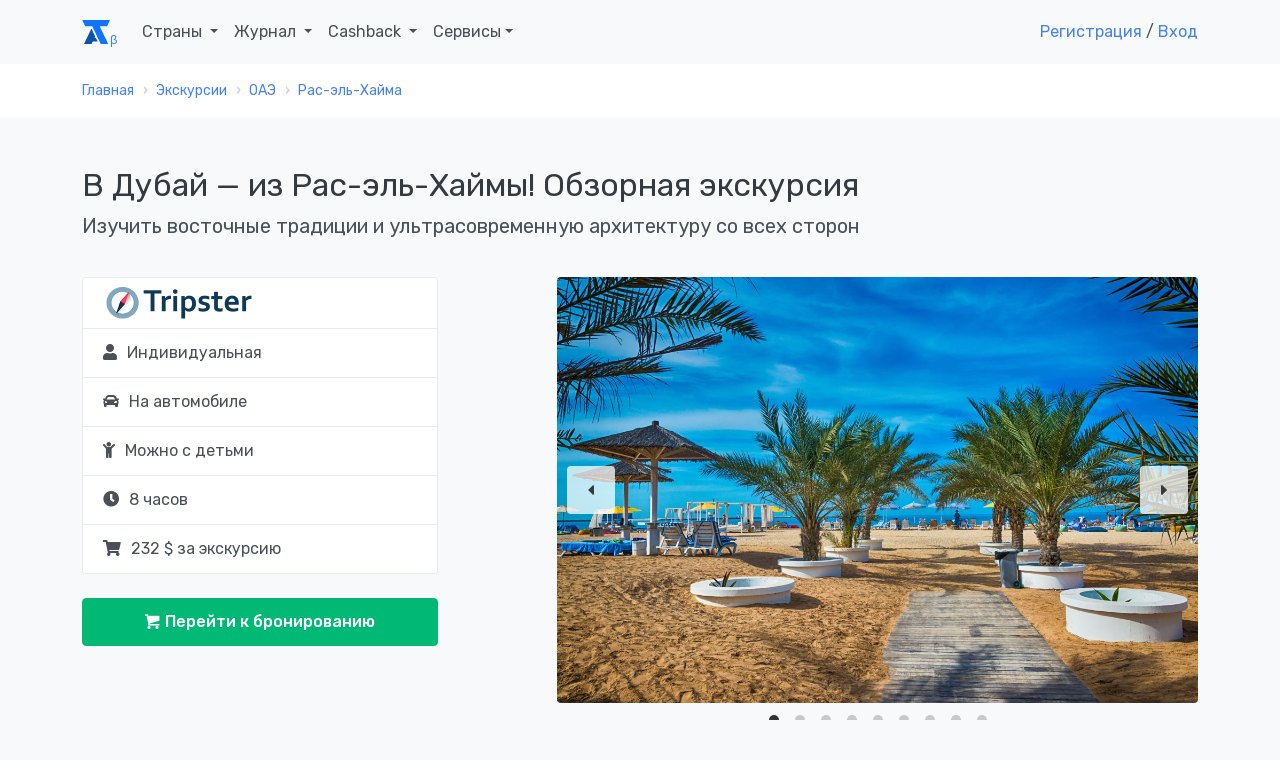

--- FILE ---
content_type: text/html; charset=UTF-8
request_url: https://account.travel/excursions/31903-v-dubaj-iz-ras-el-hajma-obzornaa-ekskursia.html
body_size: 17319
content:
<!doctype html>
<html lang="ru">

<head prefix="og: http://ogp.me/ns# article: http://ogp.me/ns/article#">
    <!-- Global site tag (gtag.js) - Google Analytics -->
<script async src="https://www.googletagmanager.com/gtag/js?id=UA-120297369-1"></script>
<script>
    window.dataLayer = window.dataLayer || [];
    function gtag(){dataLayer.push(arguments);}
    gtag('js', new Date());
    gtag('config', 'UA-120297369-1');
</script>

<!-- Yandex.Metrika counter -->
<script type="text/javascript" >
    (function(m,e,t,r,i,k,a){m[i]=m[i]||function(){(m[i].a=m[i].a||[]).push(arguments)};
        m[i].l=1*new Date();k=e.createElement(t),a=e.getElementsByTagName(t)[0],k.async=1,k.src=r,a.parentNode.insertBefore(k,a)})
    (window, document, "script", "https://mc.yandex.ru/metrika/tag.js", "ym");

    ym(49472917, "init", {
        clickmap:true,
        trackLinks:true,
        accurateTrackBounce:true,
        webvisor:true
    });
</script>
<noscript><div><img src="https://mc.yandex.ru/watch/49472917" style="position:absolute; left:-9999px;" alt="" /></div></noscript>
<!-- /Yandex.Metrika counter -->

<script type="text/javascript">!function(){var t=document.createElement("script");t.type="text/javascript",t.async=!0,t.src="https://vk.com/js/api/openapi.js?159",t.onload=function(){VK.Retargeting.Init("VK-RTRG-293596-5Tn77"),VK.Retargeting.Hit()},document.head.appendChild(t)}();</script><noscript><img src="https://vk.com/rtrg?p=VK-RTRG-293596-5Tn77" style="position:fixed; left:-999px;" alt=""/></noscript>
    <meta charset="UTF-8">
    <meta name="csrf-param" content="_csrf">
<meta name="csrf-token" content="A08OH__gw1hBl5oLOVHTT2luMfc7uQnVt2Y7VRvO5d9rFz95ptWKIhj1rWhYA6A4GQIIwQvqOYaOPlomQ6emig==">
    <title>В Дубай — из Рас-эль-Хаймы! Обзорная экскурсия (Рас-эль-Хайма), 8 часов </title>
    <meta name="viewport" content="width=device-width, initial-scale=1.0">
    <link rel="icon" type="image/svg" sizes="128x128" href="/img/logo.svg">
    <link rel="icon" type="image/png" sizes="32x32" href="/img/favicon/favicon-32x32.png">
    <link rel="icon" type="image/png" sizes="16x16" href="/img/favicon/favicon-16x16.png">
    <link rel="mask-icon" href="/img/favicon/safari-pinned-tab.svg" color="#212529">
    <meta name="description" content="Эту индивидуальную экскурсию рекомендуют 67 человек. Стоимость: 232 $. Можно задать вопросы гиду до оплаты">
<meta property="og:locale" content="ru_RU">
<meta property="og:url" content="https://account.travel/excursions/31903-v-dubaj-iz-ras-el-hajmy-obzornaa-ekskursia.html">
<meta property="og:title" content="В Дубай — из Рас-эль-Хаймы! Обзорная экскурсия (Рас-эль-Хайма), 8 часов ">
<meta property="og:description" content="Эту индивидуальную экскурсию рекомендуют 67 человек. Стоимость: 232 $. Можно задать вопросы гиду до оплаты">
<meta property="og:image" content="https://cdn.tripster.ru/thumbs2/b4a91bd0-5be7-11ee-96c1-36f9d4eb3b0f.1200x1000.jpeg">
<meta property="og:type" content="article">
<meta property="og:site_name" content="Аккаунт Тревел">
<meta property="og:updated_time" content="2025-06-04T02:24:25+03:00">
<meta name="twitter:card" content="summary_large_image">
<meta name="twitter:title" content="В Дубай — из Рас-эль-Хаймы! Обзорная экскурсия (Рас-эль-Хайма), 8 часов ">
<meta name="twitter:description" content="Эту индивидуальную экскурсию рекомендуют 67 человек. Стоимость: 232 $. Можно задать вопросы гиду до оплаты">
<meta name="twitter:image" content="https://cdn.tripster.ru/thumbs2/b4a91bd0-5be7-11ee-96c1-36f9d4eb3b0f.1200x1000.jpeg">
<meta name="twitter:site" content="@account_travel">
<meta name="twitter:creator" content="@account_travel">
<meta property="article:publisher" content="https://facebook.com/account.travel">
<meta property="article:published_time" content="2023-09-26T02:04:18+03:00">
<meta property="article:modified_time" content="2025-06-04T02:24:25+03:00">
<meta property="article:tag" content="путешествия">
<link href="https://account.travel/excursions/31903-v-dubaj-iz-ras-el-hajmy-obzornaa-ekskursia.html" rel="canonical">
<link href="/css/excursions.css" rel="stylesheet" media="all">
<link href="/css/fa/font-awesome-5.css" rel="stylesheet">
<link href="/assets/e8d20704/flickity.css" rel="stylesheet" media="all">
<link href="/assets/e8d20704/fullscreen.css" rel="stylesheet" media="all">
<link href="/assets/5a22e6a7/simple-lightbox.min.css" rel="stylesheet">
<link href="/css/simple-lightbox.css" rel="stylesheet">
<link href="https://fonts.googleapis.com/css?family=Rubik:300,400,400i,500" rel="stylesheet" media="all">
<link href="/assets/29b645cd/css/socicon.css" rel="stylesheet" media="all">
<link href="/assets/29b645cd/css/entypo.css" rel="stylesheet" media="all">
<link href="/assets/29b645cd/css/theme.css" rel="stylesheet" media="all">
<link href="/assets/41a2ba7f/authchoice.css" rel="stylesheet">    <script data-noptimize="1" data-cfasync="false" data-wpfc-render="false">
    (function () {
        var script = document.createElement("script");
        script.async = 1;
        script.src = 'https://mntzco.com/MTAyMzk.js?t=10239';
        document.head.appendChild(script);
    })();
</script>
</head>

<body>
<div id="top-menu" class="nav-container " style="" itemscope itemtype="https://schema.org/WPHeader">
    <div class="container">
        <nav class="navbar navbar-expand-lg">
            <a class="navbar-brand" href="/">
                <svg width="28px" height="24px"><use xlink:href="/img/layout_elements.svg#logo"></use></svg>
            </a>
            <button class="navbar-toggler" type="button" data-toggle="collapse" data-target="#navbarNav" aria-controls="navbarNav" aria-expanded="false" aria-label="Toggle navigation">
                <i class="icon-menu h4"></i>
            </button>
            <div class="collapse navbar-collapse justify-content-between" id="navbarNav" itemscope itemtype="https://schema.org/SiteNavigationElement">
                <ul class="navbar-nav">
                    <li class="nav-item">
                        <span class="nav-link dropdown-toggle" role="button" data-toggle="dropdown" itemprop="name">
                            Страны
                            <link itemprop="url" href="/guide">
                        </span>
                        <div class="dropdown-menu">
                            <ul style="padding: 0 1em; list-style:none; max-width: 95vw;">
                                <li class="title-decorative mb-2">Популярные направления</li>
                                <li><a href="/guide/russia">🇷🇺 Россия</a></li>
                                <li><a href="/guide/georgia">🇬🇪 Грузия</a></li>
                                <li><a href="/guide/azerbaijan">🇦🇿 Азербайджан</a></li>
                                <li><a href="/guide/belarus">🇧🇾 Беларусь</a></li>
                                <li><a href="/guide/turkey">🇹🇷 Турция</a></li>
                                <li><a href="/guide/egypt">🇪🇬 Египет</a></li>
                                <li><a href="/guide/tunisia">🇹🇳 Тунис</a></li>
                                <li><a href="/guide/uae">🇦🇪 ОАЭ</a></li>

                                <li><a href="/guide" class="float-right">Все страны</a></li>
                            </ul>
                        </div>
                    </li>
                    <li class="nav-item dropdown">
                        <span class="nav-link dropdown-toggle" role="button" data-toggle="dropdown" itemprop="name">
                            Журнал
                            <link itemprop="url" href="/journal">
                        </span>
                        <div class="dropdown-menu">
                            <a class="dropdown-item" href="/journal/advices">
                                <span class="h6 mb-0">Советы туристам</span>
                                <p class="text-small text-muted">Полезные материалы от туристов со стажем</p>
                            </a>
                            <a class="dropdown-item" href="/journal/underwater">
                                <span class="h6 mb-0">Подводный мир</span>
                                <p class="text-small text-muted">Вместе изучаем жизнь под водой</p>
                            </a>
                            <a class="dropdown-item" href="/journal/places">
                                <span class="h6 mb-0">Удивительные места</span>
                                <p class="text-small text-muted">Вдохновляющие места нашей планеты</p>
                            </a>
                            <a class="dropdown-item" href="/journal/holidays">
                                <span class="h6 mb-0">Праздники</span>
                                <p class="text-small text-muted">Необычные праздники в разных странах</p>
                            </a>

                            <div class="dropdown-divider"></div>

                            <a class="dropdown-item" href="/journal">
                                <span class="h6 mb-0">Подробнее о журнале</span>
                            </a>
                        </div>
                    </li>
                    <li class="nav-item dropdown">
                        <span class="nav-link dropdown-toggle" role="button" data-toggle="dropdown" itemprop="name">
                            Cashback
                            <link itemprop="url" href="/cashback">
                        </span>
                        <div class="dropdown-menu">
                            <a class="dropdown-item" href="/cashback/aviasales">
                                <span class="h6 mb-0">Перелет</span>
                                <p class="text-small text-muted">1% от суммы авиабилетов</p>
                            </a>
                            <!--<a class="dropdown-item" href="/cashback/booking">
                                <span class="h6 mb-0">Проживание</span>
                                <p class="text-small text-muted">3% от суммы бронирования жилья</p>
                            </a>-->
                            <a class="dropdown-item" href="/cashback/excursions">
                                <span class="h6 mb-0">Экскурсии</span>
                                <p class="text-small text-muted">5% от суммы экскурсий</p>
                            </a>
                        </div>
                    </li>
                    <li class="nav-item dropdown">
                        <span class="nav-link dropdown-toggle" role="button" data-toggle="dropdown">Сервисы</span>
                        <div class="dropdown-menu">
                            <a class="dropdown-item" href="https://avia.account.travel/" target="_blank" itemprop="url">
                                <span class="h6 mb-0" itemprop="name">Поиск дешевых авиабилетов</span>
                            </a>
                            <a class="dropdown-item" href="/excursions" itemprop="url">
                                <span class="h6 mb-0" itemprop="name">Поиск экскурсий по всему миру</span>
                            </a>
                            <a class="dropdown-item" href="/author-tours" itemprop="url">
                                <span class="h6 mb-0" itemprop="name">Поиск авторских туров</span>
                            </a>
                            <a class="dropdown-item" href="/cruise" itemprop="url">
                                <span class="h6 mb-0" itemprop="name">Поиск круизов</span>
                            </a>
                            <a class="dropdown-item" href="/learn" itemprop="url">
                                <span class="h6 mb-0" itemprop="name">Школа туризма</span>
                            </a>
                        </div>
                    </li>
                </ul>

                                    <ul class="navbar-nav">
                        <li class="nav-item">
                            <a class="show-modal" href="#register-modal" rel="nofollow">Регистрация</a> /
                            <!--<span>&nbsp;или&nbsp;</span>-->
                            <a class="show-modal" href="#login-modal" rel="nofollow">Вход</a>
                        </li>
                    </ul>
                            </div>
        </nav>
    </div>
</div><div class="main-container">
    
<nav class="bg-white" aria-label="breadcrumb"><div class="container"><div class="row"><div class="col"><ol id="w0" class="breadcrumb" itemscope itemtype="https://schema.org/BreadcrumbList"><li class="breadcrumb-item" itemprop="itemListElement" itemscope itemtype="https://schema.org/ListItem"><a href="/" itemprop="item"><span itemprop="name">Главная</span></a><meta itemprop="position" content="0"></li><li class="breadcrumb-item" itemprop="itemListElement" itemscope itemtype="https://schema.org/ListItem"><a href="/excursions" itemprop="item"><span itemprop="name">Экскурсии</span></a><meta itemprop="position" content="1"></li><li class="breadcrumb-item" itemprop="itemListElement" itemscope itemtype="https://schema.org/ListItem"><a href="/excursions/uae.html" itemprop="item"><span itemprop="name">ОАЭ</span></a><meta itemprop="position" content="2"></li><li class="breadcrumb-item" itemprop="itemListElement" itemscope itemtype="https://schema.org/ListItem"><a href="/excursions/search?city=RKT" itemprop="item"><span itemprop="name">Рас-эль-Хайма</span></a><meta itemprop="position" content="3"></li></ol></div></div></div></nav>
<div itemscope itemtype="https://schema.org/Product">
<link itemprop="sameAs" href="https://experience.tripster.ru/experience/43427/">

<section class="space-sm">
    <div class="container">
        <h1 class="h2 mb-1" itemprop="name">В Дубай — из Рас-эль-Хаймы! Обзорная экскурсия</h1>

        <p class="lead">Изучить восточные традиции и ультрасовременную архитектуру со всех сторон</p>
        <div class="row justify-content-between mt-4">
            <div class="col-lg-4 mb-3">
                <div class="card">
                    <ul class="list-group list-group-flush">

                        <li class="list-group-item pt-0 pb-0" itemprop="brand" itemscope itemtype="https://schema.org/Brand">
                            <a href="https://experience.tripster.ru/experience/43427/?exp_partner=account&utm_source=account&utm_campaign=affiliates&utm_medium=link" data-toggle="tooltip" data-placement="right" title="Организатор экскурсии" target="_blank" rel="nofollow">
                                <span class="excursions-logo align-middle" title="experience.tripster.ru"></span>
                            </a>
                            <meta itemprop="name" content="Трипстер">
                            <link itemprop="logo" href="https://experience.tripster.ru/static/i/xlogo.png.pagespeed.ic.ux7MP1ifDy.png">
                            <link itemprop="url" href="https://experience.tripster.ru/">
                        </li>

                                                <li class="list-group-item">
                            <i class="fa fa-user"></i>
                            <span class="p-1" data-toggle="tooltip" data-placement="right" title="Тип экскурсии">
                                Индивидуальная                            </span>
                        </li>
                        
                                                <li class="list-group-item">
                            <i class="fa fa-car"></i>
                            <span class="p-1" data-toggle="tooltip" data-placement="right" title="Передвижение">
                                На автомобиле                            </span>
                        </li>
                        
                                                <li class="list-group-item">
                            <i class="fa fa-child"></i>
                            <span class="p-1" data-toggle="tooltip" data-placement="right" title="Подходит для детей?">Можно с детьми</span>
                        </li>
                        
                                                <li class="list-group-item">
                            <i class="fa fa-clock"></i>
                            <span class="p-1" data-toggle="tooltip" data-placement="right" title="Длительность">8 часов </span>
                        </li>
                        
                        <li class="list-group-item">
                            <i class="fa fa-shopping-cart"></i>
                            <span class="p-1" data-toggle="tooltip" data-placement="right" title="Цена">232 $ за экскурсию</span>
                        </li>
                    </ul>
                </div>
                <div>
                    
                    <a href="https://experience.tripster.ru/experience/booking/43427/?exp_partner=account&utm_source=account&utm_campaign=affiliates&utm_medium=link" class="btn btn-success btn-lg btn-block icon-shopping-cart" target="_blank" onclick="ym(49472917, 'reachGoal', 'EXCURSION_CHECKOUT'); gtag('event', 'checkout', {event_category: 'excursion'}); return true;" rel="nofollow"> Перейти к бронированию</a>
                </div>
            </div>
            <div class="col-lg-7">
                                                <div class="main-carousel flickity" data-flickity='{ "cellAlign": "center", "contain": true, "prevNextButtons": true, "pageDots":true, "draggable": false, "wrapAround":true, "autoPlay":5000, "lazyLoad":true }'>
                                                            <img class="carousel-cell-image rounded img-fluid w-100" data-flickity-lazyload="https://cdn.tripster.ru/thumbs2/b4a91bd0-5be7-11ee-96c1-36f9d4eb3b0f.1200x1000.jpeg" alt="В Дубай — из Рас-эль-Хаймы! Обзорная экскурсия (1/9)" data-original="https://cdn.tripster.ru/thumbs2/b4a91bd0-5be7-11ee-96c1-36f9d4eb3b0f.1200x1000.jpeg"  itemprop="image" />
                                                            <img class="carousel-cell-image rounded img-fluid w-100" data-flickity-lazyload="https://cdn.tripster.ru/thumbs2/c128dca0-52d3-11ee-ad68-56a5d7ac560c.1000x1350.jpeg" alt="В Дубай — из Рас-эль-Хаймы! Обзорная экскурсия (2/9)" data-original="https://cdn.tripster.ru/thumbs2/c128dca0-52d3-11ee-ad68-56a5d7ac560c.1000x1350.jpeg"  />
                                                            <img class="carousel-cell-image rounded img-fluid w-100" data-flickity-lazyload="https://cdn.tripster.ru/thumbs2/c4ebad72-52d3-11ee-a0ee-4e9bec094c39.1000x1350.jpeg" alt="В Дубай — из Рас-эль-Хаймы! Обзорная экскурсия (3/9)" data-original="https://cdn.tripster.ru/thumbs2/c4ebad72-52d3-11ee-a0ee-4e9bec094c39.1000x1350.jpeg"  />
                                                            <img class="carousel-cell-image rounded img-fluid w-100" data-flickity-lazyload="https://cdn.tripster.ru/thumbs2/4f75dab0-c87f-11ed-a72a-0a16cd3d8e92.1000x1350.jpeg" alt="В Дубай — из Рас-эль-Хаймы! Обзорная экскурсия (4/9)" data-original="https://cdn.tripster.ru/thumbs2/4f75dab0-c87f-11ed-a72a-0a16cd3d8e92.1000x1350.jpeg"  />
                                                            <img class="carousel-cell-image rounded img-fluid w-100" data-flickity-lazyload="https://cdn.tripster.ru/thumbs2/d55f8202-c87f-11ed-98b3-ea70059a454d.1000x1350.jpeg" alt="В Дубай — из Рас-эль-Хаймы! Обзорная экскурсия (5/9)" data-original="https://cdn.tripster.ru/thumbs2/d55f8202-c87f-11ed-98b3-ea70059a454d.1000x1350.jpeg"  />
                                                            <img class="carousel-cell-image rounded img-fluid w-100" data-flickity-lazyload="https://cdn.tripster.ru/thumbs2/4b21ab10-c87f-11ed-a8ff-d24937af1748.1000x1350.jpeg" alt="В Дубай — из Рас-эль-Хаймы! Обзорная экскурсия (6/9)" data-original="https://cdn.tripster.ru/thumbs2/4b21ab10-c87f-11ed-a8ff-d24937af1748.1000x1350.jpeg"  />
                                                            <img class="carousel-cell-image rounded img-fluid w-100" data-flickity-lazyload="https://cdn.tripster.ru/thumbs2/4f563cbe-c87f-11ed-947c-7251b3251c47.1000x1350.jpeg" alt="В Дубай — из Рас-эль-Хаймы! Обзорная экскурсия (7/9)" data-original="https://cdn.tripster.ru/thumbs2/4f563cbe-c87f-11ed-947c-7251b3251c47.1000x1350.jpeg"  />
                                                            <img class="carousel-cell-image rounded img-fluid w-100" data-flickity-lazyload="https://cdn.tripster.ru/thumbs2/4b618118-c87f-11ed-8de6-4a33a198ecd7.1000x1350.jpeg" alt="В Дубай — из Рас-эль-Хаймы! Обзорная экскурсия (8/9)" data-original="https://cdn.tripster.ru/thumbs2/4b618118-c87f-11ed-8de6-4a33a198ecd7.1000x1350.jpeg"  />
                                                            <img class="carousel-cell-image rounded img-fluid w-100" data-flickity-lazyload="https://cdn.tripster.ru/thumbs2/bbaeb3c6-52d3-11ee-9a08-7680407fbb12.1000x1350.jpeg" alt="В Дубай — из Рас-эль-Хаймы! Обзорная экскурсия (9/9)" data-original="https://cdn.tripster.ru/thumbs2/bbaeb3c6-52d3-11ee-9a08-7680407fbb12.1000x1350.jpeg"  />
                                    </div>
                            </div>
        </div>
    </div>
</section>

<section class="bg-white space-sm">
    <div class="container">
        <div class="row justify-content-between">
            <div class="col-lg-7 order-2 mb-4 mb-sm-0">
                <h2 class="h5 mb-2">Описание экскурсии</h2>
                                <div itemprop="description"><div><h3 class="h5">Что вас ожидает</h3>

	<p><strong>Дубай изнутри</strong><br>
Не ограничиваясь обязательной туристической программой, мы поможем вам погрузиться в местный колорит, изучить арабскую жизнь со всех сторон и влюбиться в удивительный Дубай. Вы увидите все визитные карточки мегаполиса, старинные кварталы и образцы новейшей архитектуры. Я не только расскажу самые интересные факты из истории ОАЭ, но и поделюсь ценными рекомендациями местного жителя. </p>

	<p><strong>Маршрут поездки</strong>
	</p><ul>
		<li>Район Джумейра. Мы проедем мимо нескольких элитных отелей на побережье Персидского залива, увидим отель Парус (Бурдж-аль-Араб). А заодно прогуляемся по Мадинат Джумейра, арабской Венеции.</li>
		<li>Остров Palm Jumeirah — грандиозный насыпной остров с множеством отелей 5*. Пройдём по внешнему периметру пальмы. Обязательно сделаем фотостопы с яркими видами на порт, отели Парус и Атлантис.</li>
		<li>В районе Дубай Марина вы полюбуетесь небоскрёбами и роскошными яхтами.</li>
		<li>Прогулка по новому искусственному острову Blue Waters Island Dubai, где находится самое большое в мире колесо обозрения Ain Dubai.</li>
		<li>«Дубай Молл» и Бурдж Халифа. Здесь запланирован осмотр океанариума и ансамбля «Ловцы жемчугов» в торгово-развлекательном центре Дубай Молл. А ещë — шоу фонтанов у высочайшей башни мира Бурдж-Халифа.</li>
	</ul></div><h3 class="h5">Организационные детали</h3>
<ul>
		<li>Экскурсия начинается и заканчивается в Рас-эль-Хайме. По индивидуальной договорённости можем забрать вас из других городов страны. Стоимость и детали уточняйте в личном сообщении</li>
		<li>В основную программу входит только внешний осмотр достопримечательностей. По желанию вы сможете приобрести билеты и осмотреть их внутри, а также включить в маршрут другие локации. Подробности уточняйте, пожалуйста, в переписке с гидом</li>
		<li>Экскурсию для вас проведу я или один из гидов нашей команды</li>
	</ul></div>
                
                                <h2 class="h5 mb-2 mt-3">Место встречи</h2>
                <i class="icon-location mr-2"></i>Ваш отель
                                            </div>
            <div class="col-lg-4 order-1 order-lg-2 mb-4 mb-lg-0">

                                <div class="card card-borderless bg-secondary">
                    <div class="card-body">
                                                                                <a href="https://experience.tripster.ru/guide/1051946/?exp_partner=account&utm_source=account&utm_campaign=affiliates&utm_medium=link" target="_blank" rel="nofollow" class="media">
                            
                                <img alt="Нодир" src="https://cdn.tripster.ru/avatar/53b35fb0-52e7-11ee-a0a6-cea3222ecb2d.150x150.jpg" class="avatar avatar-sm mr-3">
                                <div class="media-body">
                                    <span class="h6 mb-0">Нодир</span>

                                    
                                                                            <div class="rating d-inline" data-toggle="tooltip" data-placement="bottom" title="Рейтинг гида: 9.84 / 10">
                                                                                            <span class="fa fa-star text-orange"></span>
                                                                                            <span class="fa fa-star text-orange"></span>
                                                                                            <span class="fa fa-star text-orange"></span>
                                                                                            <span class="fa fa-star text-orange"></span>
                                                                                            <span class="fa fa-star text-orange"></span>
                                                                                    </div>
                                                                    </div>
                            </a>                                                                            <div class="guide-comment mt-2">Если вы решили отправиться из тихой Рас-эль-Хаймы в шумный многоликий Дубай, я покажу вам главные достопримечательности этого города. На прогулке по колоритному кварталу Бастакия вы насладитесь атмосферой прошлого и узнаете больше об истории города. Кроме того, увидите известные районы Дубая, которые олицетворяют его современное развитие.</div>
                                            </div>
                </div>

                                    <a href="https://experience.tripster.ru/experience/booking/43427/message/?exp_partner=account&utm_source=account&utm_campaign=affiliates&utm_medium=link" target="_blank" class="btn btn-primary btn-lg btn-block icon-chat" onclick="ym(49472917, 'reachGoal', 'EXCURSION_GUIDE_QUESTION'); gtag('event', 'question', {event_category: 'excursion'}); return true;" rel="nofollow"> Задать вопрос гиду</a>
                            </div>
        </div>
    </div>
</section>

<section class="bg-secondary space-sm">
    <div class="container">
        <div class="row justify-content-between">
            <div class="col-lg-7 mb-4 mb-sm-0">

                <h2 class="h5 mb-2">
                    Стоимость

                                        <noindex>
                    <a data-toggle="modal" data-target="#bestPriceModal" href="#" rel="nofollow">
                        <i id="best-price" class="fa fa-gift text-pink pl-2 pr-2" data-toggle="tooltip" data-placement="right" title="Гарантия лучшей цены"></i>
                    </a>

                    <div class="modal fade" id="bestPriceModal" tabindex="-1" role="dialog" aria-hidden="true">
                        <div class="modal-dialog modal-lg modal-center-viewport" role="document">
                            <div class="modal-content">
                                <div class="modal-header modal-header-borderless justify-content-end">
                                    <button type="button" class="close" data-dismiss="modal" aria-label="Close">
                                        <span aria-hidden="true"><i class="icon-cross"></i></span>
                                    </button>
                                </div>
                                <div class="modal-body d-flex justify-content-center">
                                    <div class="text-center pl-4 pr-4">
                                        <span class="h1">Гарантия лучшей цены</span>
<img src="https://experience.tripster.ru/static/i/svg/bestprice.svg" alt="" class="mb-3 w-15">
<div class="lead">
    <p>Гиды попадают на Трипстер при условии, что на платформе будет выставлена самая низкая цена. Поэтому если вы нашли более низкую цену на ту же самую экскурсию (от того же гида и на ту же дату), значит можете рассчитывать на скидку.</p>

    <p><a href="https://experience.tripster.ru/about/guarantee/" class="btn btn-link" target="_blank">Читать подробнее</a></p>
</div>                                    </div>
                                </div>
                            </div>
                        </div>
                    </div>
                    </noindex>
                                    </h2>

                                                <div itemprop="offers" itemscope itemtype="https://schema.org/AggregateOffer">
                <table class="table table-light">
                    <meta itemprop="lowPrice" content="232">
                    <meta itemprop="highPrice" content="232">
                    <meta itemprop="priceCurrency" content="USD">
                    <meta itemprop="offerCount" content="1">
                                        <tr itemprop="offers" itemscope itemtype="https://schema.org/Offer">
                        <meta itemprop="price" content="232">
                        <td>Стандартное предложение</td>
                        <td class="text-right">
                                                        232 $                            <small class="ml-2">за экскурсию</small>
                                                    </td>
                    </tr>
                                    </table>
                </div>
                
                
                <div id="price-history-container" data-url="/excursions/price-json?service=tripster&origin_id=43427" data-currency="$" data-price="232.0000"></div>
            </div>
            <div class="col-lg-4">
                <h2 class="h5 mb-2">Способы оплаты</h2>

                <p><b>Банковские карты</b>: Visa, MasterCard, Мир</p>
<p><b>Наличные</b>: гиду на месте</p>            </div>
                        <div class="col-lg-12">
                <h2 class="h5 mt-5 mb-2">Доступные даты</h2>
                <div id="calendar" data-currency="$" data-schedule={"max":"2025-11-29","min":"2025-06-04","prices":{"2025-06-04":232,"2025-06-05":232,"2025-06-06":232,"2025-06-07":290,"2025-06-08":290,"2025-06-09":290,"2025-06-10":290,"2025-06-11":290,"2025-06-12":290,"2025-06-13":290,"2025-06-14":290,"2025-06-15":290,"2025-06-16":290,"2025-06-17":290,"2025-06-18":290,"2025-06-19":290,"2025-06-20":290,"2025-06-21":290,"2025-06-22":290,"2025-06-23":290,"2025-06-24":290,"2025-06-25":290,"2025-06-26":290,"2025-06-27":290,"2025-06-28":290,"2025-06-29":290,"2025-06-30":290,"2025-07-01":290,"2025-07-02":290,"2025-07-03":290,"2025-07-04":290,"2025-07-05":290,"2025-07-06":290,"2025-07-07":290,"2025-07-08":290,"2025-07-09":290,"2025-07-10":290,"2025-07-11":290,"2025-07-12":290,"2025-07-13":290,"2025-07-14":290,"2025-07-15":290,"2025-07-16":290,"2025-07-17":290,"2025-07-18":290,"2025-07-19":290,"2025-07-20":290,"2025-07-21":290,"2025-07-22":290,"2025-07-23":290,"2025-07-24":290,"2025-07-25":290,"2025-07-26":290,"2025-07-27":290,"2025-07-28":290,"2025-07-29":290,"2025-07-30":290,"2025-07-31":290,"2025-08-01":290,"2025-08-02":290,"2025-08-03":290,"2025-08-04":290,"2025-08-05":290,"2025-08-06":290,"2025-08-07":290,"2025-08-08":290,"2025-08-09":290,"2025-08-10":290,"2025-08-11":290,"2025-08-12":290,"2025-08-13":290,"2025-08-14":290,"2025-08-15":290,"2025-08-16":290,"2025-08-17":290,"2025-08-18":290,"2025-08-19":290,"2025-08-20":290,"2025-08-21":290,"2025-08-22":290,"2025-08-23":290,"2025-08-24":290,"2025-08-25":290,"2025-08-26":290,"2025-08-27":290,"2025-08-28":290,"2025-08-29":290,"2025-08-30":290,"2025-08-31":290,"2025-09-01":290,"2025-09-02":290,"2025-09-03":290,"2025-09-04":290,"2025-09-05":290,"2025-09-06":290,"2025-09-07":290,"2025-09-08":290,"2025-09-09":290,"2025-09-10":290,"2025-09-11":290,"2025-09-12":290,"2025-09-13":290,"2025-09-14":290,"2025-09-15":290,"2025-09-16":290,"2025-09-17":290,"2025-09-18":290,"2025-09-19":290,"2025-09-20":290,"2025-09-21":290,"2025-09-22":290,"2025-09-23":290,"2025-09-24":290,"2025-09-25":290,"2025-09-26":290,"2025-09-27":290,"2025-09-28":290,"2025-09-29":290,"2025-09-30":290,"2025-10-01":359,"2025-10-02":359,"2025-10-03":359,"2025-10-04":359,"2025-10-05":359,"2025-10-06":359,"2025-10-07":359,"2025-10-08":359,"2025-10-09":359,"2025-10-10":359,"2025-10-11":359,"2025-10-12":359,"2025-10-13":359,"2025-10-14":359,"2025-10-15":359,"2025-10-16":359,"2025-10-17":359,"2025-10-18":359,"2025-10-19":359,"2025-10-20":359,"2025-10-21":359,"2025-10-22":359,"2025-10-23":359,"2025-10-24":359,"2025-10-25":359,"2025-10-26":359,"2025-10-27":359,"2025-10-28":359,"2025-10-29":359,"2025-10-30":359,"2025-10-31":359,"2025-11-01":359,"2025-11-02":359,"2025-11-03":359,"2025-11-04":359,"2025-11-05":359,"2025-11-06":359,"2025-11-07":359,"2025-11-08":359,"2025-11-09":359,"2025-11-10":359,"2025-11-11":359,"2025-11-12":359,"2025-11-13":359,"2025-11-14":359,"2025-11-15":359,"2025-11-16":359,"2025-11-17":359,"2025-11-18":359,"2025-11-19":359,"2025-11-20":359,"2025-11-21":359,"2025-11-22":359,"2025-11-23":359,"2025-11-24":359,"2025-11-25":359,"2025-11-26":232,"2025-11-27":232,"2025-11-28":232,"2025-11-29":232}}></div>
            </div>
                    </div>
    </div>
</section>

<section class="bg-white space-sm">
    <div class="container">
        <div class="row justify-content-between">
            <div class="col-lg-7 order-2">
                <h2 class="h5">Отзывы туристов</h2>
                <ul id="reviews" class="feature-list" data-id="31903" data-loaded="1">
                                                            <li class="media" itemprop="review" itemscope itemtype="https://schema.org/Review">
    <div class="media-body">
        <small class="float-right">1 июня 2025</small>
        <meta itemprop="datePublished" content="2025-06-01T00:00:00+03:00">

        <div class="media blog-post-author">
            <img alt="Маргарита" src="https://ui-avatars.com/api/?name=Маргарита" class="avatar avatar-xs">
            <div class="media-body">
                <small itemprop="author" itemscope itemtype="https://schema.org/Person">
                    <span itemprop="name">Маргарита</span>
                </small>
                <small class="rating d-inline-block mr-1">
                <span itemprop="reviewRating" itemscope itemtype="https://schema.org/Rating">
                    <meta itemprop="ratingValue" content="10">
                    <meta itemprop="bestRating" content="10">
                    <meta itemprop="worstRating" content="0">
                </span>
                                    <span class="fa fa-star text-pink"></span>
                                    <span class="fa fa-star text-pink"></span>
                                    <span class="fa fa-star text-pink"></span>
                                    <span class="fa fa-star text-pink"></span>
                                    <span class="fa fa-star text-pink"></span>
                                </small>
            </div>
        </div>

        <p class="mb-1" itemprop="description">Ну вот и настало время написать отзыв. <br />
<br />
Как только я запланировала поездку в ОАЭ, я знала, что экскурсию я хочу только с Нодиром. <br />
<br />
Первая наша экскурсия была обзорная по Дубаю, индивидуальная, только я и сын, и это восторг. Мы посетили только те места, которые хотели, никаких очередей, чтоб сделать фото  (на улице между прочим жаришка и это очень важно), лучшие места для фото стопов, посетили автосалон с оооочень крутыми машинами, туда отдельные гиды не повезут и сын остался под невероятным впечатлением. Нодир нам приобрел билеты на Бурдж халифу и и мы встретили там прекрасный закат. Вся экскурсия проходила на комфортном автомобиле под приятные разговоры о стране. <br />
<br />
А какой Нодир фотограф - ❤️❤️❤️. Фото огонь все получились. <br />
<br />
Вторая экскурсия, которую организовал Нодир - это джип сафари. В пустыне я встретила свой День Рождения. Это очень классно. Всё очень здорово организовано. Спасибо большое. <br />
<br />
Мы обязательно вернёмся.</p>
    </div>
</li>
<li class="media" itemprop="review" itemscope itemtype="https://schema.org/Review">
    <div class="media-body">
        <small class="float-right">1 июня 2025</small>
        <meta itemprop="datePublished" content="2025-06-01T00:00:00+03:00">

        <div class="media blog-post-author">
            <img alt="Ирина" src="https://ui-avatars.com/api/?name=Ирина" class="avatar avatar-xs">
            <div class="media-body">
                <small itemprop="author" itemscope itemtype="https://schema.org/Person">
                    <span itemprop="name">Ирина</span>
                </small>
                <small class="rating d-inline-block mr-1">
                <span itemprop="reviewRating" itemscope itemtype="https://schema.org/Rating">
                    <meta itemprop="ratingValue" content="10">
                    <meta itemprop="bestRating" content="10">
                    <meta itemprop="worstRating" content="0">
                </span>
                                    <span class="fa fa-star text-pink"></span>
                                    <span class="fa fa-star text-pink"></span>
                                    <span class="fa fa-star text-pink"></span>
                                    <span class="fa fa-star text-pink"></span>
                                    <span class="fa fa-star text-pink"></span>
                                </small>
            </div>
        </div>

        <p class="mb-1" itemprop="description">Сегодня были на экскурсии в Дубае. Нодир очень приятный человек. Очень интересно все рассказывал. Поддержал любую тему разговора. Было очень интересно и познавательно. Не первый раз в Дубае, но узнали много нового. Посетили все запланированные места. Следующую экскурсию обязательно с ним</p>
    </div>
</li>
<li class="media" itemprop="review" itemscope itemtype="https://schema.org/Review">
    <div class="media-body">
        <small class="float-right">30 мая 2025</small>
        <meta itemprop="datePublished" content="2025-05-30T00:00:00+03:00">

        <div class="media blog-post-author">
            <img alt="Елена" src="https://ui-avatars.com/api/?name=Елена" class="avatar avatar-xs">
            <div class="media-body">
                <small itemprop="author" itemscope itemtype="https://schema.org/Person">
                    <span itemprop="name">Елена</span>
                </small>
                <small class="rating d-inline-block mr-1">
                <span itemprop="reviewRating" itemscope itemtype="https://schema.org/Rating">
                    <meta itemprop="ratingValue" content="10">
                    <meta itemprop="bestRating" content="10">
                    <meta itemprop="worstRating" content="0">
                </span>
                                    <span class="fa fa-star text-pink"></span>
                                    <span class="fa fa-star text-pink"></span>
                                    <span class="fa fa-star text-pink"></span>
                                    <span class="fa fa-star text-pink"></span>
                                    <span class="fa fa-star text-pink"></span>
                                </small>
            </div>
        </div>

        <p class="mb-1" itemprop="description">Это была замечательная экскурсия. Нодир заехал за нами в отель на комфортном шести местном автомобиле и с самого начала поездки начал свой рассказ про Дубай и ОАЭ. Нам удалось посетить все запланированные достопримечательности: Дубай Марина, отель Атлантис, рукотворный остров Палм Джумейра, Дубайскую Венецию, музей будущего, Дубай Молл, сделали фотографии на фоне отеля Бурдж-эль-Араб и Бурдж Халифы. По дороге даже заехали в автосалон спорткаров, где наши мальчики в диком восторге сделали кучу фотографий и видео. <br />
Нодир ответил на все наши вопросы, подсказал как лучше посмотреть все то, что мы хотели, чтобы уложиться в отведенное время и не очень устать с детьми. Нам всем очень понравилось. Удивили негативные отзывы, такие можно оставить только если спать всю дорогу. Мы тоже думали вздремнуть по дороге в Дубай, но Нодир так интересно рассказывал, что сон пришлось отложить. Если вы сомневаетесь ехать или нет, даже не думайте, это отличный гид, прекрасно говорящий по-русски, и водитель в одном лице, который с комфортом прокатит вас по Дубаю</p>
    </div>
</li>
<li class="media" itemprop="review" itemscope itemtype="https://schema.org/Review">
    <div class="media-body">
        <small class="float-right">20 мая 2025</small>
        <meta itemprop="datePublished" content="2025-05-20T00:00:00+03:00">

        <div class="media blog-post-author">
            <img alt="Ирина" src="https://ui-avatars.com/api/?name=Ирина" class="avatar avatar-xs">
            <div class="media-body">
                <small itemprop="author" itemscope itemtype="https://schema.org/Person">
                    <span itemprop="name">Ирина</span>
                </small>
                <small class="rating d-inline-block mr-1">
                <span itemprop="reviewRating" itemscope itemtype="https://schema.org/Rating">
                    <meta itemprop="ratingValue" content="10">
                    <meta itemprop="bestRating" content="10">
                    <meta itemprop="worstRating" content="0">
                </span>
                                    <span class="fa fa-star text-pink"></span>
                                    <span class="fa fa-star text-pink"></span>
                                    <span class="fa fa-star text-pink"></span>
                                    <span class="fa fa-star text-pink"></span>
                                    <span class="fa fa-star text-pink"></span>
                                </small>
            </div>
        </div>

        <p class="mb-1" itemprop="description">Все прекрасно и понятно , благодарю🙏🏻</p>
    </div>
</li>
<li class="media" itemprop="review" itemscope itemtype="https://schema.org/Review">
    <div class="media-body">
        <small class="float-right">17 апреля 2025</small>
        <meta itemprop="datePublished" content="2025-04-17T00:00:00+03:00">

        <div class="media blog-post-author">
            <img alt="Konstantin" src="https://ui-avatars.com/api/?name=Konstantin" class="avatar avatar-xs">
            <div class="media-body">
                <small itemprop="author" itemscope itemtype="https://schema.org/Person">
                    <span itemprop="name">Konstantin</span>
                </small>
                <small class="rating d-inline-block mr-1">
                <span itemprop="reviewRating" itemscope itemtype="https://schema.org/Rating">
                    <meta itemprop="ratingValue" content="10">
                    <meta itemprop="bestRating" content="10">
                    <meta itemprop="worstRating" content="0">
                </span>
                                    <span class="fa fa-star text-pink"></span>
                                    <span class="fa fa-star text-pink"></span>
                                    <span class="fa fa-star text-pink"></span>
                                    <span class="fa fa-star text-pink"></span>
                                    <span class="fa fa-star text-pink"></span>
                                </small>
            </div>
        </div>

        <p class="mb-1" itemprop="description">Огромное спасибо Нодиру за прекрасную поездку! Брали дневную экскурсию по Дубаю. Нас было трое взрослых и ребенок 3 лет. Изначально у нас была своя программа и пожелания по поездке, но Нодир подсветил нюансы, исходя из своего опыта, и предложил альтернативный вариант, учитывая особенности погоды и локаций, и чтобы мы максимально смогли проникнуться атмосферой города. В итоге решили довериться Нодиру, и нисколько не пожалели! Поездка получилась комфортной, разноплановой и очень красивой! Было интересно и взрослым и ребенку. Очень запомнилось колесо обозрения и поющие фонтаны!<br />
Во время перемещения Нодир рассказывал про историю, интересные факты и особенности жизни в Эмиратах, отвечал на все наши вопросы!<br />
Еще хочется отметить тактичность и пунктуальность Нодира: все было по таймингу, но подстраивалось под наши хотелки. <br />
Мы остались очень довольны и получили массу положительных эмоций. Сохранили контакт Нодира и обязательно будем рекомендовать друзьям)</p>
    </div>
</li>
<li class="media" itemprop="review" itemscope itemtype="https://schema.org/Review">
    <div class="media-body">
        <small class="float-right">28 марта 2025</small>
        <meta itemprop="datePublished" content="2025-03-28T00:00:00+03:00">

        <div class="media blog-post-author">
            <img alt="Мария" src="https://ui-avatars.com/api/?name=Мария" class="avatar avatar-xs">
            <div class="media-body">
                <small itemprop="author" itemscope itemtype="https://schema.org/Person">
                    <span itemprop="name">Мария</span>
                </small>
                <small class="rating d-inline-block mr-1">
                <span itemprop="reviewRating" itemscope itemtype="https://schema.org/Rating">
                    <meta itemprop="ratingValue" content="10">
                    <meta itemprop="bestRating" content="10">
                    <meta itemprop="worstRating" content="0">
                </span>
                                    <span class="fa fa-star text-pink"></span>
                                    <span class="fa fa-star text-pink"></span>
                                    <span class="fa fa-star text-pink"></span>
                                    <span class="fa fa-star text-pink"></span>
                                    <span class="fa fa-star text-pink"></span>
                                </small>
            </div>
        </div>

        <p class="mb-1" itemprop="description">Отличная экскурсия! Надир потрясающе выстроил для нас маршрут, провел экскурсию как мы и просили, всю дорогу рассказывал много интересного о Дубае! Спасибо большое! 🥰</p>
    </div>
</li>
<li class="media" itemprop="review" itemscope itemtype="https://schema.org/Review">
    <div class="media-body">
        <small class="float-right">24 марта 2025</small>
        <meta itemprop="datePublished" content="2025-03-24T00:00:00+03:00">

        <div class="media blog-post-author">
            <img alt="Яна" src="https://ui-avatars.com/api/?name=Яна" class="avatar avatar-xs">
            <div class="media-body">
                <small itemprop="author" itemscope itemtype="https://schema.org/Person">
                    <span itemprop="name">Яна</span>
                </small>
                <small class="rating d-inline-block mr-1">
                <span itemprop="reviewRating" itemscope itemtype="https://schema.org/Rating">
                    <meta itemprop="ratingValue" content="10">
                    <meta itemprop="bestRating" content="10">
                    <meta itemprop="worstRating" content="0">
                </span>
                                    <span class="fa fa-star text-pink"></span>
                                    <span class="fa fa-star text-pink"></span>
                                    <span class="fa fa-star text-pink"></span>
                                    <span class="fa fa-star text-pink"></span>
                                    <span class="fa fa-star text-pink"></span>
                                </small>
            </div>
        </div>

        <p class="mb-1" itemprop="description">Самый замечательный гид Нодир, которого мне посчастливилось случайно встретить) этот человек помогал на протяжении всего нашего отпуска по любым вопросам, абсолютно любым, не только экскурсии! Нодир, я вас от души благодарю 🙏🏻 Вы лучший, в своей профессии и очень отзывчивый человек) мы посетили массу крутых мест, с помощью вас, увидели даже больше, чем планировали) трансфер, посещение всех мест, связь 24/7, покупка билетов, сервис на высоте 🥰 Я всем рекомендую Нодира - этот человек огромной души и уж свое дело он знает на 200% Мы обязательно вернемся в ОАЭ 🇦🇪 и точно еще увидимся 👋🏻 Я не прощаюсь) до встречи 🤝</p>
    </div>
</li>
<li class="media" itemprop="review" itemscope itemtype="https://schema.org/Review">
    <div class="media-body">
        <small class="float-right">23 марта 2025</small>
        <meta itemprop="datePublished" content="2025-03-23T00:00:00+03:00">

        <div class="media blog-post-author">
            <img alt="Виктория" src="https://ui-avatars.com/api/?name=Виктория" class="avatar avatar-xs">
            <div class="media-body">
                <small itemprop="author" itemscope itemtype="https://schema.org/Person">
                    <span itemprop="name">Виктория</span>
                </small>
                <small class="rating d-inline-block mr-1">
                <span itemprop="reviewRating" itemscope itemtype="https://schema.org/Rating">
                    <meta itemprop="ratingValue" content="10">
                    <meta itemprop="bestRating" content="10">
                    <meta itemprop="worstRating" content="0">
                </span>
                                    <span class="fa fa-star text-pink"></span>
                                    <span class="fa fa-star text-pink"></span>
                                    <span class="fa fa-star text-pink"></span>
                                    <span class="fa fa-star text-pink"></span>
                                    <span class="fa fa-star text-pink"></span>
                                </small>
            </div>
        </div>

        <p class="mb-1" itemprop="description">Организация экскурсии была безупречной! Мы посетили не только Дубаи, но еще и дополнительно включили в свой маршрут посещение мечети шейха Заида в Абу-Даби.<br />
Каждый момент был наполнен яркими эмоциями и новыми открытиями, сопровождаемый интересными фактами из истории становления , развития ОАЭ. <br />
Рекомендую эту экскурсию всем, кто хочет насладиться уникальным сочетанием современности и традиций в этом удивительном городе!<br />
Отдельное спасибо Амиру, за это «погружение» в мир востока , его традиции, историю , великолепные локации.</p>
    </div>
</li>
<li class="media" itemprop="review" itemscope itemtype="https://schema.org/Review">
    <div class="media-body">
        <small class="float-right">17 марта 2025</small>
        <meta itemprop="datePublished" content="2025-03-17T00:00:00+03:00">

        <div class="media blog-post-author">
            <img alt="Анна" src="https://ui-avatars.com/api/?name=Анна" class="avatar avatar-xs">
            <div class="media-body">
                <small itemprop="author" itemscope itemtype="https://schema.org/Person">
                    <span itemprop="name">Анна</span>
                </small>
                <small class="rating d-inline-block mr-1">
                <span itemprop="reviewRating" itemscope itemtype="https://schema.org/Rating">
                    <meta itemprop="ratingValue" content="10">
                    <meta itemprop="bestRating" content="10">
                    <meta itemprop="worstRating" content="0">
                </span>
                                    <span class="fa fa-star text-pink"></span>
                                    <span class="fa fa-star text-pink"></span>
                                    <span class="fa fa-star text-pink"></span>
                                    <span class="fa fa-star text-pink"></span>
                                    <span class="fa fa-star text-pink"></span>
                                </small>
            </div>
        </div>

        <p class="mb-1" itemprop="description">Добрый день! Делюсь впечатлениями об экскурсии Современный Дубай:<br />
1. Отличная организация<br />
2. Учтены все наши предпочтения и желания <br />
3. Гид действительно был заинтересован в том, чтобы нам все понравилось<br />
4. Очень много полезной и интересной информации. Нам вообще не было скучно!<br />
Ни разу не пожалела что выбрала именно этого гида, мне и моей маме все очень понравилось.Спасибо огромное за прекрасно проведенный день! При следующем посещении ОАЭ будем обращаться только к Вам. 🫶👍🏻</p>
    </div>
</li>
<li class="media" itemprop="review" itemscope itemtype="https://schema.org/Review">
    <div class="media-body">
        <small class="float-right">9 февраля 2025</small>
        <meta itemprop="datePublished" content="2025-02-09T00:00:00+03:00">

        <div class="media blog-post-author">
            <img alt="Екатерина" src="https://ui-avatars.com/api/?name=Екатерина" class="avatar avatar-xs">
            <div class="media-body">
                <small itemprop="author" itemscope itemtype="https://schema.org/Person">
                    <span itemprop="name">Екатерина</span>
                </small>
                <small class="rating d-inline-block mr-1">
                <span itemprop="reviewRating" itemscope itemtype="https://schema.org/Rating">
                    <meta itemprop="ratingValue" content="10">
                    <meta itemprop="bestRating" content="10">
                    <meta itemprop="worstRating" content="0">
                </span>
                                    <span class="fa fa-star text-pink"></span>
                                    <span class="fa fa-star text-pink"></span>
                                    <span class="fa fa-star text-pink"></span>
                                    <span class="fa fa-star text-pink"></span>
                                    <span class="fa fa-star text-pink"></span>
                                </small>
            </div>
        </div>

        <p class="mb-1" itemprop="description">Очень понравилась экскурсия. Нодир грамотный рассказчик и гид, ответил на все интересующие нас вопросы, подсказал где/что посмотреть/купить, помог с организацией покупки билетов на достопримечательности. Все прошло так, как запланировано - мы заранее обсудили маршрут, время выезда, везде хватило свободного времени и в целом всё прошло 👍<br />
Рекомендую 👍</p>
    </div>
</li>
                                    </ul>
                <button id="reviews-more" class="btn btn-outline-secondary"data-page="2">Показать еще</button>
            </div>

            <div class="col-lg-4 order-1 order-lg-2">

                <div class="card card-borderless bg-secondary">
                    <div class="card-header card-header-borderless" itemprop="aggregateRating" itemscope itemtype="https://schema.org/AggregateRating">
                        <meta itemprop="ratingValue" content="9.8">
                        <meta itemprop="reviewCount" content="67">
                        <meta itemprop="bestRating" content="10">
                        <meta itemprop="worstRating" content="0">

                        <p class="h5 mb-0">Рейтинг: 10 из 10</p>
                                                    <span class="fa fa-star text-orange"></span>
                                                    <span class="fa fa-star text-orange"></span>
                                                    <span class="fa fa-star text-orange"></span>
                                                    <span class="fa fa-star text-orange"></span>
                                                    <span class="fa fa-star text-orange"></span>
                                                <p class="small">на основе 67 отзывов</p>
                    </div>
                    <div class="card-body icon-check">
                        Отзывы оставлены реальными людьми - только теми, кто посетил данную экскурсию.
                    </div>
                    <div class="card-footer card-footer-borderless small">
                        Тексты отзывов приведены в оригинальном виде, с сохранением авторской пунктуации и орфографии.
                    </div>
                </div>

                <a id="btn-checkout" href="https://experience.tripster.ru/experience/booking/43427/?exp_partner=account&utm_source=account&utm_campaign=affiliates&utm_medium=link" class="btn btn-success btn-lg btn-block mb-3 icon-shopping-cart" target="_blank" onclick="ym(49472917, 'reachGoal', 'EXCURSION_CHECKOUT'); gtag('event', 'checkout', {event_category: 'excursion'}); return true;" rel="nofollow"> Перейти к бронированию</a>

            </div>
        </div>
    </div>
</section>

<section class="space-sm excursions">
    <div class="container">
        <div class="d-flex justify-content-between">
            <h2 class="h5 mb-3">Похожие экскурсии</h2>
            <a href="/excursions/search?city=RKT">Смотреть все</a>
        </div>

        <p>Взгляните на другие экскурсии, которые предлагают русскоязычные гиды в Рас-эль-Хайме:</p>

        <div class="list">
                        <article itemprop="isSimilarTo" itemscope itemtype="https://schema.org/Product">
    <a href="/excursions/15164-dubaj-lubye-mesta-po-vasim-interesam.html" data-pjax="0">
        <div class="image">
            <img src="https://554a875a-71dc-4f5f-b6bf-ae8967f137d5.selcdn.net/thumbs2/a85f1fea-06dd-11ea-a29e-02d82f4896e8.800x600.jpg" alt="Дубай: любые места по вашим интересам" itemprop="image">

            <div class="labels text-shadow">
                <span class="service">tripster</span>
                <meta itemprop="brand" content="Трипстер">
                <meta itemprop="category" content="Индивидуальная / На автомобиле">

                                    <div class="duration" title="Длительность" data-toggle="tooltip" data-placement="top">
                        <span class="fa fa-clock-o"></span>
                        10 часов                     </div>
                
                                <span class="type fa fa-user" title="Индивидуальная" data-toggle="tooltip" data-placement="bottom"></span>
                
                                <span class="movement-type fa fa-car" title="На автомобиле" data-toggle="tooltip" data-placement="bottom"></span>
                            </div>
        </div>
        <h3 class="title h4" itemprop="name" data-notoc>Дубай: любые места по вашим интересам</h3>
    </a>
    <p class="subtitle" itemprop="description">Узнать о феномене и реальной жизни Эмиратов на экскурсии-конструкторе</p>

    <div class="details">
        <div class="counters">
                        <a href="https://experience.tripster.ru/experience/20173/?exp_partner=account&utm_source=account&utm_campaign=affiliates&utm_medium=link#reviews" title="Рейтинг 10 / 10" data-toggle="tooltip" data-placement="top" target="_blank" rel="nofollow" itemprop="aggregateRating" itemscope itemtype="https://schema.org/AggregateRating">
            <meta itemprop="ratingValue" content="10">
            <meta itemprop="reviewCount" content="2">
            <meta itemprop="bestRating" content="10">
            <meta itemprop="worstRating" content="0">
                            <div class="rating">
                                            <span class="fa fa-star text-orange"></span>
                                            <span class="fa fa-star text-orange"></span>
                                            <span class="fa fa-star text-orange"></span>
                                            <span class="fa fa-star text-orange"></span>
                                            <span class="fa fa-star text-orange"></span>
                                    </div>
                <span class="reviews">2 отзыва</span>
                        </a>
                    </div>
        <div class="price">
            <a href="https://experience.tripster.ru/experience/booking/20173/?exp_partner=account&utm_source=account&utm_campaign=affiliates&utm_medium=link" target="_blank" rel="nofollow" itemprop="offers" itemscope itemtype="https://schema.org/Offer">
                <meta itemprop="price" content="250">
                <meta itemprop="priceCurrency" content="USD">
                <meta itemprop="availability" content="https://schema.org/OnlineOnly">
                <span class="value"  data-toggle="tooltip" data-placement="top" title="18 340 руб">250 $</span><br>
                за экскурсию            </a>
        </div>
    </div>
</article>                        <article itemprop="isSimilarTo" itemscope itemtype="https://schema.org/Product">
    <a href="/excursions/33049-iz-ras-el-hajmy-v-abu-dabi.html" data-pjax="0">
        <div class="image">
            <img src="https://cdn.tripster.ru/thumbs2/cc62dff0-9d18-11ee-bf34-d656ae32e1ca.1200x1000.jpeg" alt="Из Рас-эль-Хаймы — в Абу-Даби" itemprop="image">

            <div class="labels text-shadow">
                <span class="service">tripster</span>
                <meta itemprop="brand" content="Трипстер">
                <meta itemprop="category" content="Индивидуальная / На автомобиле">

                                    <div class="duration" title="Длительность" data-toggle="tooltip" data-placement="top">
                        <span class="fa fa-clock-o"></span>
                        8 часов                     </div>
                
                                <span class="type fa fa-user" title="Индивидуальная" data-toggle="tooltip" data-placement="bottom"></span>
                
                                <span class="movement-type fa fa-car" title="На автомобиле" data-toggle="tooltip" data-placement="bottom"></span>
                            </div>
        </div>
        <h3 class="title h4" itemprop="name" data-notoc>Из Рас-эль-Хаймы — в Абу-Даби</h3>
    </a>
    <p class="subtitle" itemprop="description">Увидеть чудеса восточной роскоши, а также посетить развлекательные и культурные заведения города</p>

    <div class="details">
        <div class="counters">
                        <a href="https://experience.tripster.ru/experience/43979/?exp_partner=account&utm_source=account&utm_campaign=affiliates&utm_medium=link#reviews" title="Рейтинг 10 / 10" data-toggle="tooltip" data-placement="top" target="_blank" rel="nofollow" itemprop="aggregateRating" itemscope itemtype="https://schema.org/AggregateRating">
            <meta itemprop="ratingValue" content="10">
            <meta itemprop="reviewCount" content="12">
            <meta itemprop="bestRating" content="10">
            <meta itemprop="worstRating" content="0">
                            <div class="rating">
                                            <span class="fa fa-star text-orange"></span>
                                            <span class="fa fa-star text-orange"></span>
                                            <span class="fa fa-star text-orange"></span>
                                            <span class="fa fa-star text-orange"></span>
                                            <span class="fa fa-star text-orange"></span>
                                    </div>
                <span class="reviews">12 отзывов</span>
                        </a>
                    </div>
        <div class="price">
            <a href="https://experience.tripster.ru/experience/booking/43979/?exp_partner=account&utm_source=account&utm_campaign=affiliates&utm_medium=link" target="_blank" rel="nofollow" itemprop="offers" itemscope itemtype="https://schema.org/Offer">
                <meta itemprop="price" content="385">
                <meta itemprop="priceCurrency" content="USD">
                <meta itemprop="availability" content="https://schema.org/OnlineOnly">
                <span class="value"  data-toggle="tooltip" data-placement="top" title="30 360 руб">385 $</span><br>
                за экскурсию            </a>
        </div>
    </div>
</article>                        <article itemprop="isSimilarTo" itemscope itemtype="https://schema.org/Product">
    <a href="/excursions/46392-iz-ras-el-hajmy-v-abu-dabi.html" data-pjax="0">
        <div class="image">
            <img src="https://cdn.tripster.ru/thumbs2/8e7a90e8-da03-11ee-9595-6e690b2ca241.1000x1350.jpeg" alt="Из Рас-Эль-Хаймы — в Абу-Даби" itemprop="image">

            <div class="labels text-shadow">
                <span class="service">tripster</span>
                <meta itemprop="brand" content="Трипстер">
                <meta itemprop="category" content="Индивидуальная / На автомобиле">

                                    <div class="duration" title="Длительность" data-toggle="tooltip" data-placement="top">
                        <span class="fa fa-clock-o"></span>
                        11 часов                     </div>
                
                                <span class="type fa fa-user" title="Индивидуальная" data-toggle="tooltip" data-placement="bottom"></span>
                
                                <span class="movement-type fa fa-car" title="На автомобиле" data-toggle="tooltip" data-placement="bottom"></span>
                            </div>
        </div>
        <h3 class="title h4" itemprop="name" data-notoc>Из Рас-Эль-Хаймы — в Абу-Даби</h3>
    </a>
    <p class="subtitle" itemprop="description">Оказаться в арабской сказке, посетить Лувр и побывать в местах съёмок «Секса в большом городе»</p>

    <div class="details">
        <div class="counters">
                        <a href="https://experience.tripster.ru/experience/57588/?exp_partner=account&utm_source=account&utm_campaign=affiliates&utm_medium=link#reviews" title="Рейтинг 10 / 10" data-toggle="tooltip" data-placement="top" target="_blank" rel="nofollow" itemprop="aggregateRating" itemscope itemtype="https://schema.org/AggregateRating">
            <meta itemprop="ratingValue" content="10">
            <meta itemprop="reviewCount" content="10">
            <meta itemprop="bestRating" content="10">
            <meta itemprop="worstRating" content="0">
                            <div class="rating">
                                            <span class="fa fa-star text-orange"></span>
                                            <span class="fa fa-star text-orange"></span>
                                            <span class="fa fa-star text-orange"></span>
                                            <span class="fa fa-star text-orange"></span>
                                            <span class="fa fa-star text-orange"></span>
                                    </div>
                <span class="reviews">10 отзывов</span>
                        </a>
                    </div>
        <div class="price">
            <a href="https://experience.tripster.ru/experience/booking/57588/?exp_partner=account&utm_source=account&utm_campaign=affiliates&utm_medium=link" target="_blank" rel="nofollow" itemprop="offers" itemscope itemtype="https://schema.org/Offer">
                <meta itemprop="price" content="500">
                <meta itemprop="priceCurrency" content="USD">
                <meta itemprop="availability" content="https://schema.org/OnlineOnly">
                <span class="value"  data-toggle="tooltip" data-placement="top" title="39 428 руб">500 $</span><br>
                за экскурсию            </a>
        </div>
    </div>
</article>                        <article itemprop="isSimilarTo" itemscope itemtype="https://schema.org/Product">
    <a href="/excursions/48400-magia-vecernego-dubaa-iz-ras-el-hajmy.html" data-pjax="0">
        <div class="image">
            <img src="https://cdn.tripster.ru/thumbs2/9fed6cbc-224f-11ef-8728-8acd4c37f661.1200x1000.jpeg" alt="Магия вечернего Дубая (из Рас-эль-Хаймы)" itemprop="image">

            <div class="labels text-shadow">
                <span class="service">tripster</span>
                <meta itemprop="brand" content="Трипстер">
                <meta itemprop="category" content="Индивидуальная / На автомобиле">

                                    <div class="duration" title="Длительность" data-toggle="tooltip" data-placement="top">
                        <span class="fa fa-clock-o"></span>
                        8 часов                     </div>
                
                                <span class="type fa fa-user" title="Индивидуальная" data-toggle="tooltip" data-placement="bottom"></span>
                
                                <span class="movement-type fa fa-car" title="На автомобиле" data-toggle="tooltip" data-placement="bottom"></span>
                            </div>
        </div>
        <h3 class="title h4" itemprop="name" data-notoc>Магия вечернего Дубая (из Рас-эль-Хаймы)</h3>
    </a>
    <p class="subtitle" itemprop="description">С комфортом прокатиться по светящемуся городу, побывать в главных местах и познакомиться с историей</p>

    <div class="details">
        <div class="counters">
                        <a href="https://experience.tripster.ru/experience/63063/?exp_partner=account&utm_source=account&utm_campaign=affiliates&utm_medium=link#reviews" title="Рейтинг 10 / 10" data-toggle="tooltip" data-placement="top" target="_blank" rel="nofollow" itemprop="aggregateRating" itemscope itemtype="https://schema.org/AggregateRating">
            <meta itemprop="ratingValue" content="10">
            <meta itemprop="reviewCount" content="9">
            <meta itemprop="bestRating" content="10">
            <meta itemprop="worstRating" content="0">
                            <div class="rating">
                                            <span class="fa fa-star text-orange"></span>
                                            <span class="fa fa-star text-orange"></span>
                                            <span class="fa fa-star text-orange"></span>
                                            <span class="fa fa-star text-orange"></span>
                                            <span class="fa fa-star text-orange"></span>
                                    </div>
                <span class="reviews">9 отзывов</span>
                        </a>
                    </div>
        <div class="price">
            <a href="https://experience.tripster.ru/experience/booking/63063/?exp_partner=account&utm_source=account&utm_campaign=affiliates&utm_medium=link" target="_blank" rel="nofollow" itemprop="offers" itemscope itemtype="https://schema.org/Offer">
                <meta itemprop="price" content="247">
                <meta itemprop="priceCurrency" content="USD">
                <meta itemprop="availability" content="https://schema.org/OnlineOnly">
                <span class="value"  data-toggle="tooltip" data-placement="top" title="19 256 руб">247 $</span><br>
                за экскурсию            </a>
        </div>
    </div>
</article>                    </div>
    </div>
</section>


</div>
</div>
    <div class="modal fade" id="login-modal" tabindex="-1" role="dialog" style="display: none;" aria-hidden="true">
    <div class="modal-dialog modal-center-viewport" role="document">
        <div class="modal-content">
            <div class="modal-header modal-header-borderless justify-content-end pl-3">
                <p class="h3 mb-0">Авторизация</p>
                <button type="button" class="close" data-dismiss="modal" aria-label="Close">
                    <span aria-hidden="true"><i class="icon-cross"></i></span>
                </button>
            </div>
            <div class="modal-body pl-3 pr-3">
                <form id="modal-login-form" action="/site/login-modal" method="post" data-form-name="LoginForm">
                <div class="form-group field-loginform-username">
                    <label for="loginform-username">Email</label>
                    <small class="float-right" style="padding-top: 4px;">Нет аккаунта? <a class="show-modal" href="#register-modal" tabindex="-1">Регистрация</a></small>
                    <input type="text" id="loginform-username" class="form-control" name="LoginForm[username]" value="" placeholder="vasya-pupkin@example.com" autofocus>
                    <div class="invalid-feedback"></div>
                </div>

                <div class="form-group">
                    <label for="loginform-password">Пароль</label>
                    <small class="float-right" style="padding-top: 4px;"><a href="/reset-password" target="_blank" tabindex="-1">Забыли пароль?</a></small>
                    <input type="password" id="loginform-password" class="form-control" name="LoginForm[password]" value="">
                    <div class="invalid-feedback"></div>
                </div>

                <div class="row">
                    <div class="col-6">
                        <div class="form-group field-loginform-rememberme">
                            <div class="custom-control custom-checkbox">
                                <input type="hidden" name="LoginForm[rememberMe]" value="0">
                                <input type="checkbox" id="loginform-rememberme" class="custom-control-input" name="LoginForm[rememberMe]" value="1" checked="">
                                <label class="custom-control-label" for="loginform-rememberme">Запомнить на месяц</label>
                            </div>
                            <div class="invalid-feedback"></div>
                        </div>
                    </div>
                    <div class="col-6">
                        <div class="form-group">
                            <button type="submit" class="btn btn-block btn-success" name="login-button">Войти</button>                        </div>
                    </div>
                </div>
                </form>

                <div id="w1"><ul class="auth-clients"><li><a class="vkontakte auth-link" href="/social/auth?authclient=vk" title="VKontakte"><span class="auth-icon vkontakte"></span></a></li><li><a class="facebook auth-link" href="/social/auth?authclient=facebook" title="Facebook" data-popup-width="860" data-popup-height="480"><span class="auth-icon facebook"></span></a></li><li><a class="google auth-link" href="/social/auth?authclient=google" title="Google"><span class="auth-icon google"></span></a></li></ul></div>            </div>
        </div>
    </div>
</div>    <div class="modal fade" id="register-modal" tabindex="-1" role="dialog" style="display: none;" aria-hidden="true">
    <div class="modal-dialog modal-center-viewport" role="document">
        <div class="modal-content">
            <div class="modal-header modal-header-borderless justify-content-end pl-3">
                <p class="h3 mb-0">Регистрация</p>
                <button type="button" class="close" data-dismiss="modal" aria-label="Close">
                    <span aria-hidden="true"><i class="icon-cross"></i></span>
                </button>
            </div>
            <div class="modal-body pl-3 pr-3">
                <form id="modal-register-form" action="/site/register-modal" method="post" data-form-name="RegisterForm">
                    <div class="form-group field-registerform-email">
                        <input type="text" class="form-control" name="RegisterForm[email]" value="" placeholder="vasya-pupkin@example.com" autofocus>
                        <div class="invalid-feedback"></div>
                    </div>

                    <div class="form-group">
                        <input type="password" class="form-control" name="RegisterForm[password]" value="" placeholder="********">
                        <div class="invalid-feedback"></div>
                    </div>

                    <div class="form-group">
                        <button type="submit" class="btn btn-block btn-success" name="register-button">Создать Аккаунт</button>                    </div>

                    <div class="small text-center">Уже есть аккаунт? <a class="show-modal" href="#login-modal" tabindex="-1">Войти</a></div>
                </form>

                <div id="w2"><ul class="auth-clients"><li><a class="vkontakte auth-link" href="/social/auth?authclient=vk" title="VKontakte"><span class="auth-icon vkontakte"></span></a></li><li><a class="facebook auth-link" href="/social/auth?authclient=facebook" title="Facebook" data-popup-width="860" data-popup-height="480"><span class="auth-icon facebook"></span></a></li><li><a class="google auth-link" href="/social/auth?authclient=google" title="Google"><span class="auth-icon google"></span></a></li></ul></div>            </div>
        </div>
    </div>
</div><script src="/js/highcharts/stock/highstock.js"></script>
<script src="/js/highcharts/stock/modules/data.js"></script>
<script src="/js/excursion-price.js"></script>
<script src="/assets/5892dd8e/jquery.js"></script>
<script src="/js/excursions/view.js"></script>
<script src="/assets/d48af50/yii.js"></script>
<script src="/assets/e8d20704/flickity.pkgd.min.js"></script>
<script src="/assets/e8d20704/flickity.fullscreen.js"></script>
<script src="/assets/5a22e6a7/simple-lightbox.jquery.min.js"></script>
<script src="/assets/29b645cd/js/aos.js"></script>
<script src="/assets/29b645cd/js/flatpickr.min.js"></script>
<script src="https://unpkg.com/flatpickr@4.6.13/dist/l10n/ru.js"></script>
<script src="/assets/29b645cd/js/popper.min.js"></script>
<script src="/assets/29b645cd/js/jquery.smartWizard.min.js"></script>
<script src="/assets/29b645cd/js/scrollMonitor.js"></script>
<script src="/assets/29b645cd/js/smooth-scroll.polyfills.min.js"></script>
<script src="/assets/29b645cd/js/prism.js"></script>
<script src="/assets/29b645cd/js/zoom.min.js"></script>
<script src="/assets/29b645cd/js/bootstrap.js"></script>
<script src="/assets/29b645cd/js/theme.js"></script>
<script src="/js/main.js"></script>
<script src="/assets/41a2ba7f/authchoice.js"></script>
<script>jQuery(function ($) {
jQuery('#w1').authchoice();
jQuery('#w2').authchoice();
});</script>
<script type="text/javascript">
    setTimeout(function () {
        var options = {
            // telegram: "accountTravel",
            telegram: "alnidok",
            vkontakte: "account.travel",
            email: "support@account.travel",
            company_logo_url: "//account.travel/img/logo.svg",
            greeting_message: "Если вам что-то не ясно - спрашивайте ;)",
            call_to_action: "Нужна помощь?",
            button_color: "#666666",
            position: "right",
            order: "vkontakte,telegram,email",
        };
        var proto = document.location.protocol, host = "getbutton.io", url = proto + "//static." + host;
        var s = document.createElement('script'); s.type = 'text/javascript'; s.async = true; s.src = url + '/widget-send-button/js/init.js';
        s.onload = function () { WhWidgetSendButton.init(host, proto, options); };
        var x = document.getElementsByTagName('script')[0]; x.parentNode.insertBefore(s, x);
    }, 60000);
</script>

<!--<script type="text/javascript" src="https://vk.com/js/api/openapi.js?158"></script>

<div id="vk_community_messages"></div>
<script type="text/javascript">
    VK.Widgets.CommunityMessages("vk_community_messages", 161599232, {tooltipButtonText: "Нужна помощь?"});
</script>-->
</body>
</html>


--- FILE ---
content_type: text/css
request_url: https://account.travel/css/excursions.css
body_size: 525
content:
.excursions .list {
    display: grid;
    grid-template-columns: repeat(auto-fill, minmax(250px, 1fr));
    grid-gap: 40px 30px;
    margin: 0 auto 30px;
}

.excursions .list a {
    text-decoration: none;
    color: inherit;
}

/*.excursions section a:hover {
    text-decoration: underline;
}*/

.excursions .list article {
    margin-top: 0;
    position: relative;
}

.excursions .list article .image {
    position: relative;
    display: block;
}

.excursions .list article .image > img {
    height: 200px;
    width: 100%;
    object-fit: cover;
}

.excursions .list article .title {
    margin-top: 1rem;
    margin-bottom: 1rem;
}

/* Labels */
.excursions .list article .service {
    position: absolute;
    top: 5px;
    right: 5px;
    color: white;
    font-size: small;
}

.excursions .list article .duration {
    position: absolute;
    top: 5px;
    left: 5px;
    color: white;
    font-size: small;
}

.excursions .list article .type {
    position: absolute;
    bottom: 5px;
    left: 5px;
    color: white;
    font-size: small;
}

.excursions .list article .movement-type {
    position: absolute;
    bottom: 5px;
    right: 5px;
    color: white;
    font-size: small;
}

/* Labels END */

.excursions .list article .counters {
    font-size: inherit;
}

.excursions .list article .details {
    display: flex;
}

.excursions .list article .details > div {
    width: 50%;
}

.excursions .list article .price {
    text-align: right;
}

.excursions .list article .price .value {
    font-weight: bold;
}

.excursions .list article .rating .checked {
    color: orange;
}

.excursions .buttons {
    margin-top: 1rem;
    text-align: center;
}

--- FILE ---
content_type: text/css
request_url: https://account.travel/css/simple-lightbox.css
body_size: 177
content:
.sl-overlay {
    background: #000000;
    opacity: 0.95;
}

.sl-wrapper .sl-image .sl-caption {
    background: rgba(0, 0, 0, 0.5);
    font-size: 0.7rem;
}

.sl-wrapper .sl-close,
.sl-wrapper .sl-counter,
.sl-wrapper .sl-navigation button {
    color: #ffffff;
}

--- FILE ---
content_type: image/svg+xml
request_url: https://experience.tripster.ru/static/i/svg/bestprice.svg
body_size: 612
content:
<svg width="24" height="32" fill="none" xmlns="http://www.w3.org/2000/svg"><path d="M23.69 14.444c.143.197.084.471-.125.576l-2.316 1.282a.396.396 0 0 0-.196.419l.477 2.604a.403.403 0 0 1-.373.47l-2.642.15a.406.406 0 0 0-.36.295l-.7 2.552a.4.4 0 0 1-.536.261l-2.447-1.007a.393.393 0 0 0-.451.104l-1.74 1.996a.403.403 0 0 1-.602.006l-1.766-1.969a.414.414 0 0 0-.458-.098L7.02 23.132a.399.399 0 0 1-.543-.256l-.739-2.544a.399.399 0 0 0-.366-.288l-2.643-.111a.399.399 0 0 1-.38-.465l.439-2.61a.39.39 0 0 0-.203-.418L.251 15.19a.401.401 0 0 1-.138-.582l1.531-2.159a.403.403 0 0 0-.006-.464L.074 9.845a.402.402 0 0 1 .131-.581L2.521 7.98a.396.396 0 0 0 .196-.418l-.478-2.604a.403.403 0 0 1 .373-.47l2.643-.151a.406.406 0 0 0 .36-.295l.7-2.55a.4.4 0 0 1 .536-.262l2.447 1.007c.157.065.34.026.451-.105L11.49.138a.403.403 0 0 1 .602-.006L13.857 2.1c.118.124.301.163.458.098l2.434-1.047a.399.399 0 0 1 .543.255l.732 2.551a.399.399 0 0 0 .366.288l2.643.111a.399.399 0 0 1 .38.465l-.439 2.61a.39.39 0 0 0 .203.419l2.335 1.25c.21.11.275.385.138.581l-1.53 2.159a.403.403 0 0 0 .006.464l1.563 2.14zm-13.038 2.564l7.123-7.124-1.51-1.51-5.613 5.612-2.267-2.267-1.511 1.511 3.778 3.778zm7.706 6.968l1.995 6.162a.297.297 0 0 1-.366.372l-2.375-.693a.293.293 0 0 0-.314.105l-1.524 1.956a.295.295 0 0 1-.517-.092l-2.093-6.49c.046-.032.085-.071.13-.11l1.302-1.19 1.688.51c.19.052.393.084.595.084.57 0 1.1-.229 1.479-.614zm-9.171.02l1.301 1.196c.04.04.085.079.131.111l-2.093 6.49a.296.296 0 0 1-.517.091l-1.524-1.956a.29.29 0 0 0-.314-.104l-2.375.693a.295.295 0 0 1-.366-.373l1.995-6.168a2.082 2.082 0 0 0 2.074.53l1.688-.51z" fill="#F23E57"/></svg>

--- FILE ---
content_type: application/javascript; charset=utf-8
request_url: https://account.travel/js/excursions/view.js
body_size: 1299
content:
$(document).ready(function() {
    const $carousel = $('.main-carousel');
    $carousel.length && $carousel.find('.carousel-cell-image').simpleLightbox({
        sourceAttr: 'data-original',
        fileExt: false,
        history: false
    });

    const $flexbin = $('.flexbin');
    $flexbin.length && $flexbin.find('a').simpleLightbox({
        captionType: 'data',
        captionsData: 'caption',
        fileExt: false,
        history: false
    });

    const $reviews = $('#reviews');
    const $more = $('#reviews-more');

    function loadReviews(page) {
        const excursionId = $reviews.data('id');
        if (!excursionId) {
            console.error('Invalid excursion ID: ' + excursionId);
            return;
        }

        let url = 'reviews?id=' + excursionId;
        if (page > 1) {
            url += '&page=' + page;
        }
        $.ajax({
            url: url,
            dataType: 'json',
            success: function(json) {
                $reviews.append(json.html);
                $more.removeClass('disabled');
                $more.data('page', json.page + 1);
                $more.toggle(json.more);
            },
        });
    }

    $more.click(function() {
        $more.addClass('disabled');
        loadReviews($(this).data('page'));
    });

    if ($reviews.length && !$reviews.data('loaded')) {
        loadReviews();
    }

    const $calendar = $('#calendar');
    const schedule = $calendar.data('schedule');
    const currency = $calendar.data('currency') || '₽';
    const checkoutUrl = new URL($('#btn-checkout').attr('href'));

    function calcMonthsCount() {
        return window.innerWidth < 1200 ? 1 : 2;
    }

    let monthsCount = calcMonthsCount();
    const calendarConfig = {
        locale: 'ru',
        inline: true,
        showMonths: monthsCount,
        minDate: schedule.min,
        maxDate: schedule.max,
        dateFormat: 'd.m.Y',
        onReady: function(dObj, dStr, fp) {
            fp._handlers.forEach(function(handler) {
                if (handler.element === fp.daysContainer) {
                    fp.daysContainer.removeEventListener(handler.event, handler.handler);
                }
            })
        },
        onDayCreate: function(dObj, dStr, fp, dayElem) {
            const date = dayElem.dateObj;
            const dateUTC = new Date(Date.UTC(date.getFullYear(), date.getMonth(), date.getDate()));
            const dateYMD = dateUTC.toISOString().split('T')[0];
            const dateDMY = dateYMD.split('-').reverse().join('.');
            const price = schedule.prices[dateYMD] || 0;

            if (price) {
                const url = checkoutUrl;
                url.searchParams.set('date', dateDMY);

                const $content = $('<a></a>')
                    .attr('href', url.href)
                    .attr('target', '_blank')
                    .addClass('available')
                    .html(dayElem.innerHTML);

                const $priceEl = $('<span></span>').addClass('price').text(price + ' ' + currency);
                $content.append($priceEl);

                dayElem.innerHTML = '';
                $content.appendTo(dayElem);
            } else {
                dayElem.classList.add('busy');
            }
        }
    };
    let flatpickr = $calendar.flatpickr(calendarConfig);

    window.addEventListener('resize', function() {
        if (monthsCount !== calcMonthsCount()) {
            monthsCount = calcMonthsCount();
            let config = calendarConfig;
            config.showMonths = monthsCount;
            flatpickr.destroy();
            flatpickr = $calendar.flatpickr(config);
        }
    });

});

--- FILE ---
content_type: application/javascript; charset=utf-8
request_url: https://account.travel/js/excursion-price.js
body_size: 1026
content:
const containerId = 'price-history-container';
const container = document.getElementById(containerId);

if (container) {
    const url = container.dataset.url;
    const currency = container.dataset.currency;
    const price = container.dataset.price;
    Highcharts.getJSON(url, function(data) {
        data.push([
            (new Date()).setUTCHours(0,0,0,0),
            parseFloat(price)
        ]);

        // если цена не менялась - ничего не показываем
        const uniqueValues = [...new Set(data.map(item => item[1]))];
        if (uniqueValues.length < 2) {
            return;
        }

        Highcharts.setOptions({
            lang: {
                months: ['Январь', 'Февраль', 'Март', 'Апрель', 'Май', 'Июнь', 'Июль', 'Август', 'Сентябрь', 'Октябрь', 'Ноябрь', 'Декабрь'],
                shortMonths: ['янв', 'фев', 'мар', 'апр', 'май', 'июн', 'июл', 'авг', 'сен', 'окт', 'ноя', 'дек'],
                weekdays: ['Воскресенье', 'Понедельник', 'Вторник', 'Среда', 'Четверг', 'Пятница', 'Суббота']
            },
        });
        Highcharts.stockChart(containerId, {
            chart: {
                height: 150
            },

            rangeSelector: {
                enabled: false,
                selected: 1
            },

            title: {
                text: 'Как менялась цена (с учетом скидок)',
                align: 'left',
            },

            series: [{
                // type: 'spline',
                step: true,
                name: 'Стоимость',
                data: data,
                tooltip: {
                    // valueDecimals: 2,
                    valueSuffix: ' ' + currency
                }
            }],

            tooltip: {
                xDateFormat: '%e %b',
            },

            xAxis: {
                ordinal: false,
                type: 'datetime',
                dateTimeLabelFormats: {
                    day: '%e %b',
                    year: '%b'
                },
            },

            yAxis: {
                labels: {
                    enabled: false
                }
            },

            exporting: {
                enabled: false
            },

            scrollbar: {
                enabled: false
            },

            navigator: {
                enabled: false
            },

            credits: {
                enabled: false
            }
        });
    })
}

--- FILE ---
content_type: application/javascript; charset=utf-8
request_url: https://account.travel/assets/29b645cd/js/theme.js
body_size: 2762
content:
/*!
  * Wingman Bootstrap Theme
  * Copyright 2018-2023 Medium Rare (https://themes.getbootstrap.com/product/wingman-landing-page-app-template)
  */
!function(t,e){"object"==typeof exports&&"undefined"!=typeof module?e(exports,require("aos"),require("jquery"),require("flatpickr"),require("jarallax"),require("prismjs"),require("smooth-scroll"),require("scrollmonitor"),require("smartwizard")):"function"==typeof define&&define.amd?define(["exports","aos","jquery","flatpickr","jarallax","prismjs","smooth-scroll","scrollmonitor","smartwizard"],e):e((t=t||self).theme={},t.AOS,t.jQuery,t.flatpickr,t.jarallax,t.Prism,t.SmoothScroll,t.scrollMonitor)}(this,function(t,e,i,s,r,a,o,g){"use strict";var n;function c(t,e){for(var i=0;i<e.length;i++){var r=e[i];r.enumerable=r.enumerable||!1,r.configurable=!0,"value"in r&&(r.writable=!0),Object.defineProperty(t,r.key,r)}}function b(t,e,i){return e&&c(t.prototype,e),i&&c(t,i),t}e=e&&e.hasOwnProperty("default")?e.default:e,i=i&&i.hasOwnProperty("default")?i.default:i,s=s&&s.hasOwnProperty("default")?s.default:s,r=r&&r.hasOwnProperty("default")?r.default:r,a=a&&a.hasOwnProperty("default")?a.default:a,o=o&&o.hasOwnProperty("default")?o.default:o,g=g&&g.hasOwnProperty("default")?g.default:g,e.init({once:!0}),n=i,"objectFit"in document.documentElement.style==0&&n(".bg-image").each(function(){var t=n(this),e=t.attr("src"),i=t.get(0).classList;t.before(n('<div class="'+i+'" style="background: url('+e+'); background-size: cover; background-position: 50% 50%;"></div>')),t.remove()});var l,u=function(r){if(void 0===s)throw new Error("mrFlatpickr requires flatpickr.js (https://github.com/flatpickr/flatpickr)");var t="mrFlatpickr",a="mr.flatpickr",e=r.fn[t],i={LOAD_DATA_API:"load.mr.flatpickr.data-api"},o="[data-flatpickr]",n=function(){function i(t){this.element=t,this.initflatpickr()}return i.prototype.initflatpickr=function(){var t=r(this.element).data();this.instance=s(this.element,t)},i.jQueryInterface=function(){return this.each(function(){var t=r(this),e=t.data(a);e||(e=new i(this),t.data(a,e))})},b(i,null,[{key:"VERSION",get:function(){return"1.0.0"}}]),i}();return r(window).on(i.LOAD_DATA_API,function(){for(var t=r.makeArray(r(o)),e=t.length;e--;){var i=r(t[e]);n.jQueryInterface.call(i,i.data())}}),r.fn[t]=n.jQueryInterface,r.fn[t].Constructor=n,r.fn[t].noConflict=function(){return r.fn[t]=e,n.jQueryInterface},n}(i);l=i,"function"==typeof r&&(l(".alert-dismissible").on("closed.bs.alert",function(){r(document.querySelectorAll("[data-jarallax]"),"onScroll")}),l(document).on("resized.mr.overlayNav",function(){r(document.querySelectorAll("[data-jarallax]"),"onResize")}),r(document.querySelectorAll("[data-jarallax]"),{disableParallax:/iPad|iPhone|iPod|Android/,disableVideo:/iPad|iPhone|iPod|Android/})),a.highlightAll();var h,d=new o("a[data-smooth-scroll]",{offset:i("body").attr("data-smooth-scroll-offset")||0}),f=function(s){if(void 0===g)throw new Error("mrSticky requires scrollMonitor.js (https://github.com/stutrek/scrollMonitor)");var t="mrSticky",r="mr.sticky",e=s.fn[t],c="position-fixed",l="sticky-bottom",a="sticky-viewport-bottom",o="scrolled",n="min-height",u="max-width",h="top",d={LOAD_DATA_API:"load.mr.sticky.data-api",WINDOW_RESIZE:"resize",ALERT_CLOSED:"closed.bs.alert"},f="below-nav",v="bottom",m="sticky",p="[data-sticky]",y='body > div.navbar-container [data-sticky="top"]',k=".alert-dismissible",w=function(){function i(t){var e=s(t),i=e.data(m),r=e.closest("section")||null;this.element=t,this.stickBelowNav=i===f,this.stickBottom=i===v,this.stickyUntil=r,this.updateNavProperties(),this.isNavElement=e.is(this.navElement),this.initWatcher(e),this.updateCss(),this.setResizeEvent(),this.onWatcherChange(e),this.ticking=!1}var t=i.prototype;return t.initWatcher=function(t){var e=this,i=s(t),r=!this.isNavElement,a=this.stickBelowNav&&this.navIsSticky&&r?{top:this.navHeight}:0;a=this.stickBottom&&r?{bottom:-i.outerHeight}:a;var o=g.create(t,a);o.lock();var n=null!==this.stickyUntil?g.create(this.stickyUntil,{bottom:-(o.height+a.top)}):null;this.watcher=o,this.untilWatcher=n,this.navHeight=this.navHeight,this.isNavElement&&0===o.top&&!this.navIsAbsolute&&i.addClass(c),o.stateChange(function(){e.onWatcherChange(i)}),null!==n&&(n.exitViewport(function(){i.addClass(l)}),n.enterViewport(function(){i.removeClass(l)}))},t.onWatcherChange=function(t){t.toggleClass(c,this.watcher.isAboveViewport||!this.navIsAbsolute&&!this.stickBottom&&this.isNavElement&&0===this.watcher.top),t.toggleClass(o,this.watcher.isAboveViewport&&this.isNavElement&&!this.stickBottom),t.toggleClass(a,(this.watcher.isFullyInViewport||this.watcher.isAboveViewport)&&this.stickBottom),this.stickBottom||t.css(h,this.watcher.isAboveViewport&&this.navIsSticky&&this.stickBelowNav?this.navHeight:0)},t.setResizeEvent=function(){var t=this;s(k).on(d.ALERT_CLOSED,function(){t.onResize()}),s(window).on(d.WINDOW_RESIZE,function(){t.onResize()})},t.onResize=function(){var t=this;this.ticking||(window.requestAnimationFrame(function(){t.updateCss(),t.isNavElement&&(t.watcher.unlock(),t.watcher.recalculateLocation(),t.watcher.lock()),t.ticking=!1}),this.ticking=!0)},t.updateCss=function(){var t=s(this.element);t.css(u,t.parent().width()),this.updateNavProperties();var e=t.outerHeight(),i=!this.isNavElement;(!this.navIsAbsolute&&this.isNavElement||i)&&t.parent().css(n,e),this.navIsSticky&&i&&t.css(n,e)},t.updateNavProperties=function(){var t=this.navElement||s(y).first();this.navElement=t,this.navHeight=t.outerHeight(),this.navIsAbsolute="absolute"===t.css("position"),this.navIsSticky=0<t.length},i.jQueryInterface=function(){return this.each(function(){var t=s(this),e=t.data(r);e||(e=new i(this),t.data(r,e))})},b(i,null,[{key:"VERSION",get:function(){return"1.2.0"}}]),i}();return s(window).on(d.LOAD_DATA_API,function(){for(var t=s.makeArray(s(p)),e=t.length;e--;){var i=s(t[e]);w.jQueryInterface.call(i,i.data())}}),s.fn[t]=w.jQueryInterface,s.fn[t].Constructor=w,s.fn[t].noConflict=function(){return s.fn[t]=e,w.jQueryInterface},w}(i),v=((h=i)('[data-toggle="tooltip"]').tooltip(),h(".toast").toast(),{activateIframeSrc:function(t){var e=h(t);e.attr("data-src")&&e.attr("src",e.attr("data-src"))},idleIframeSrc:function(t){var e=h(t);e.attr("data-src",e.attr("src")).attr("src","")}});i(document).ready(function(){i(".video-cover .video-play-icon").on("click touchstart",function(){var t=i(this).closest(".video-cover").find("iframe");v.activateIframeSrc(t),i(this).parent(".video-cover").addClass("video-cover-playing")}),!0=="ontouchstart"in document.documentElement&&i(".video-cover").each(function(){i(this).addClass("video-cover-touch");var t=i(this).closest(".video-cover").find("iframe");v.activateIframeSrc(t)}),i(".modal").on("shown.bs.modal",function(){var t=i(this);if(t.find("iframe[data-src]").length){var e=t.find("iframe[data-src]");v.activateIframeSrc(e)}}),i(".modal").on("hidden.bs.modal",function(){var t=i(this);if(t.find("iframe[src]").length){var e=t.find("iframe[data-src]");v.idleIframeSrc(e)}}),i('[data-toggle="tooltip"]').tooltip()}),i(document).ready(function(){i(".wizard").smartWizard({transitionEffect:"fade",showStepURLhash:!1,toolbarSettings:{toolbarPosition:"none"}})}),function(){if("undefined"==typeof $)throw new TypeError("Medium Rare JavaScript requires jQuery. jQuery must be included before theme.js.")}(),t.mrFlatpickr=u,t.mrSmoothScroll=d,t.mrSticky=f,t.mrUtil=v,Object.defineProperty(t,"__esModule",{value:!0})});
//# sourceMappingURL=theme.js.map


--- FILE ---
content_type: application/javascript; charset=utf-8
request_url: https://account.travel/assets/e8d20704/flickity.fullscreen.js
body_size: 1689
content:
/*!
 * Flickity fullscreen v1.1.0
 * Enable fullscreen view for Flickity
 */

/*jshint browser: true, undef: true, unused: true, strict: true*/

( function( window, factory ) {
    // universal module definition
    /*jshint strict: false */ /*globals define, module, require */
    if ( typeof define == 'function' && define.amd ) {
        // AMD
        define( [
            'flickity/js/index',
        ], factory );
    } else if ( typeof module == 'object' && module.exports ) {
        // CommonJS
        module.exports = factory(
            require('flickity')
        );
    } else {
        // browser global
        factory(
            window.Flickity
        );
    }

}( window, function factory( Flickity ) {

    'use strict';

    Flickity.createMethods.push('_createFullscreen');
    var proto = Flickity.prototype;


    proto._createFullscreen = function() {
        this.isFullscreen = false;

        if ( !this.options.fullscreen ) {
            return;
        }
        // buttons
        this.viewFullscreenButton = new FullscreenButton( 'view', this );
        this.exitFullscreenButton = new FullscreenButton( 'exit', this );

        this.on( 'activate', this._changeFullscreenActive );
        this.on( 'deactivate', this._changeFullscreenActive );
    };

// ----- activation ----- //

    proto._changeFullscreenActive = function() {
        var childMethod = this.isActive ? 'appendChild' : 'removeChild';
        this.element[ childMethod ]( this.viewFullscreenButton.element );
        this.element[ childMethod ]( this.exitFullscreenButton.element );
        // activate or deactivate buttons
        var activeMethod = this.isActive ? 'activate' : 'deactivate';
        this.viewFullscreenButton[ activeMethod ]();
        this.exitFullscreenButton[ activeMethod ]();
    };

// ----- view, exit, toggle ----- //

    proto.viewFullscreen = function() {
        this._changeFullscreen( true );
        this.focus();
    };

    proto.exitFullscreen = function() {
        this._changeFullscreen( false );
    };

    proto._changeFullscreen = function( isView ) {
        if ( this.isFullscreen == isView ) {
            return;
        }
        this.isFullscreen = isView;
        var classMethod = isView ? 'add' : 'remove';
        document.documentElement.classList[ classMethod ]('is-flickity-fullscreen');
        this.element.classList[ classMethod ]('is-fullscreen');
        this.resize();
        // HACK extra reposition on fullscreen for images
        if ( this.isFullscreen ) {
            this.reposition();
        }
        this.dispatchEvent( 'fullscreenChange', null, [ isView ] );
    };

    proto.toggleFullscreen = function() {
        this._changeFullscreen( !this.isFullscreen );
    };

// ----- setGallerySize ----- //

// overwrite so fullscreen cells are full height
    var setGallerySize = proto.setGallerySize;
    proto.setGallerySize = function() {
        if ( !this.options.setGallerySize ) {
            return;
        }
        if ( this.isFullscreen ) {
            // remove height style on fullscreen
            this.viewport.style.height = '';
        } else {
            // otherwise, do normal
            setGallerySize.call( this );
        }
    };

// ----- keyboard ----- //

// ESC key closes full screen
    Flickity.keyboardHandlers[27] = function() {
        this.exitFullscreen();
    };

// ----- FullscreenButton ----- //

    function FullscreenButton( name, flickity ) {
        this.name = name;
        this.createButton();
        this.createIcon();
        // events
        // trigger viewFullscreen or exitFullscreen on click
        this.onClick = function() {
            flickity[ name + 'Fullscreen' ]();
        };
        this.clickHandler = this.onClick.bind( this );
    }

    FullscreenButton.prototype.createButton = function() {
        var element = this.element = document.createElement('button');
        element.className = 'flickity-button flickity-fullscreen-button ' +
            'flickity-fullscreen-button-' + this.name;
        // prevent button from submitting form
        element.setAttribute( 'type', 'button' );
        // set label
        var label = capitalize( this.name + ' full-screen' );
        element.setAttribute( 'aria-label', label );
        element.title = label;
    };

    function capitalize( text ) {
        return text[0].toUpperCase() + text.slice(1);
    }

    var svgURI = 'http://www.w3.org/2000/svg';

    var pathDirections = {
        view: 'M15,20,7,28h5v4H0V20H4v5l8-8Zm5-5,8-8v5h4V0H20V4h5l-8,8Z',
        exit: 'M32,3l-7,7h5v4H18V2h4V7l7-7ZM3,32l7-7v5h4V18H2v4H7L0,29Z',
    };

    FullscreenButton.prototype.createIcon = function() {
        var svg = document.createElementNS( svgURI, 'svg');
        svg.setAttribute( 'class', 'flickity-button-icon' );
        svg.setAttribute( 'viewBox', '0 0 32 32' );
        // path & direction
        var path = document.createElementNS( svgURI, 'path');
        var direction = pathDirections[ this.name ];
        path.setAttribute( 'd', direction );
        // put it together
        svg.appendChild( path );
        this.element.appendChild( svg );
    };

    FullscreenButton.prototype.activate = function() {
        this.element.addEventListener( 'click', this.clickHandler );
    };

    FullscreenButton.prototype.deactivate = function() {
        this.element.removeEventListener( 'click', this.clickHandler );
    };

    Flickity.FullscreenButton = FullscreenButton;

// ----- fin ----- //

    return Flickity;

}));

--- FILE ---
content_type: application/javascript; charset=utf-8
request_url: https://account.travel/js/highcharts/stock/modules/data.js
body_size: 6765
content:
!/**
 * Highcharts JS v12.5.0 (2026-01-12)
 * @module highcharts/modules/data
 * @requires highcharts
 *
 * Data module
 *
 * (c) 2012-2026 Highsoft AS
 * Author: Torstein Honsi
 *
 * A commercial license may be required depending on use.
 * See www.highcharts.com/license
 */function(e,t){"object"==typeof exports&&"object"==typeof module?module.exports=t(e._Highcharts,e._Highcharts.Axis,e._Highcharts.Chart,e._Highcharts.Point,e._Highcharts.SeriesRegistry):"function"==typeof define&&define.amd?define("highcharts/modules/data",["highcharts/highcharts"],function(e){return t(e,e.Axis,e.Chart,e.Point,e.SeriesRegistry)}):"object"==typeof exports?exports["highcharts/modules/data"]=t(e._Highcharts,e._Highcharts.Axis,e._Highcharts.Chart,e._Highcharts.Point,e._Highcharts.SeriesRegistry):e.Highcharts=t(e.Highcharts,e.Highcharts.Axis,e.Highcharts.Chart,e.Highcharts.Point,e.Highcharts.SeriesRegistry)}("u"<typeof window?this:window,(e,t,s,i,a)=>(()=>{"use strict";var r={260:e=>{e.exports=i},512:e=>{e.exports=a},532:e=>{e.exports=t},944:t=>{t.exports=e},960:e=>{e.exports=s}},n={};function o(e){var t=n[e];if(void 0!==t)return t.exports;var s=n[e]={exports:{}};return r[e](s,s.exports,o),s.exports}o.n=e=>{var t=e&&e.__esModule?()=>e.default:()=>e;return o.d(t,{a:t}),t},o.d=(e,t)=>{for(var s in t)o.o(t,s)&&!o.o(e,s)&&Object.defineProperty(e,s,{enumerable:!0,get:t[s]})},o.o=(e,t)=>Object.prototype.hasOwnProperty.call(e,t);var l={};o.d(l,{default:()=>$});var h=o(944),u=o.n(h);let{win:d}=u(),{discardElement:p,objectEach:c}=u(),m={ajax:function(e){let t={json:"application/json",xml:"application/xml",text:"text/plain",octet:"application/octet-stream"},s=new XMLHttpRequest;function i(t,s){e.error&&e.error(t,s)}if(!e.url)return!1;s.open((e.type||"get").toUpperCase(),e.url,!0),e.headers?.["Content-Type"]||s.setRequestHeader("Content-Type",t[e.dataType||"json"]||t.text),c(e.headers,function(e,t){s.setRequestHeader(t,e)}),e.responseType&&(s.responseType=e.responseType),s.onreadystatechange=function(){let t;if(4===s.readyState){if(200===s.status){if("blob"!==e.responseType&&(t=s.responseText,"json"===e.dataType))try{t=JSON.parse(t)}catch(e){if(e instanceof Error)return i(s,e)}return e.success?.(t,s)}i(s,s.responseText)}},e.data&&"string"!=typeof e.data&&(e.data=JSON.stringify(e.data)),s.send(e.data)},getJSON:function(e,t){m.ajax({url:e,success:t,dataType:"json",headers:{"Content-Type":"text/plain"}})}};m.post=async function(e,t,s){let i=new d.FormData;c(t,function(e,t){i.append(t,e)}),i.append("b64","true");let a=await d.fetch(e,{method:"POST",body:i,...s});if(a.ok){let e=await a.text(),s=document.createElement("a");s.href=`data:${t.type};base64,${e}`,s.download=t.filename,s.click(),p(s)}};var f=o(532),g=o.n(f),x=o(960),y=o.n(x),v=o(260),C=o.n(v),T=o(512),N=o.n(T);let{getOptions:R}=u(),{doc:A}=u(),{ajax:Y}=m,{seriesTypes:D}=N(),{addEvent:w,defined:U,extend:b,fireEvent:F,isNumber:O,merge:H,objectEach:S,pick:E,splat:j}=u();function L(e){return!!(e&&(e.rowsURL||e.csvURL||e.columnsURL))}class M{static data(e,t={},s){return new M(e,t,s)}static rowsToColumns(e){let t,s,i,a,r;if(e)for(t=0,r=[],s=e.length;t<s;t++)for(i=0,a=e[t].length;i<a;i++)r[i]||(r[i]=[]),r[i][t]=e[t][i];return r}constructor(e,t={},s){this.rowsToColumns=M.rowsToColumns,this.dateFormats={"YYYY/mm/dd":{regex:/^(\d{4})[\-\/\.](\d{1,2})[\-\/\.](\d{1,2})$/,parser:function(e){return e?Date.UTC(+e[1],e[2]-1,+e[3]):NaN}},"dd/mm/YYYY":{regex:/^(\d{1,2})[\-\/\.](\d{1,2})[\-\/\.](\d{4})$/,parser:function(e){return e?Date.UTC(+e[3],e[2]-1,+e[1]):NaN},alternative:"mm/dd/YYYY"},"mm/dd/YYYY":{regex:/^(\d{1,2})[\-\/\.](\d{1,2})[\-\/\.](\d{4})$/,parser:function(e){return e?Date.UTC(+e[3],e[1]-1,+e[2]):NaN}},"dd/mm/YY":{regex:/^(\d{1,2})[\-\/\.](\d{1,2})[\-\/\.](\d{2})$/,parser:function(e){if(!e)return NaN;let t=new Date,s=+e[3];return s>t.getFullYear()-2e3?s+=1900:s+=2e3,Date.UTC(s,e[2]-1,+e[1])},alternative:"mm/dd/YY"},"mm/dd/YY":{regex:/^(\d{1,2})[\-\/\.](\d{1,2})[\-\/\.](\d{2})$/,parser:function(e){return e?Date.UTC(+e[3]+2e3,e[1]-1,+e[2]):NaN}}},this.chart=s,this.chartOptions=t,this.options=e,this.rawColumns=[],this.init(e,t,s)}init(e,t,s){let i=e.decimalPoint,a;t&&(this.chartOptions=t),s&&(this.chart=s),"."!==i&&","!==i&&(i=void 0),this.options=e,this.columns=e.columns||this.rowsToColumns(e.rows)||[],this.firstRowAsNames=E(e.firstRowAsNames,this.firstRowAsNames,!0),this.decimalRegex=i&&RegExp("^(-?[0-9]+)"+i+"([0-9]+)$"),void 0!==this.liveDataTimeout&&clearTimeout(this.liveDataTimeout),this.rawColumns=[],this.columns.length&&(this.dataFound(),a=!L(e)),a||(a=this.fetchLiveData()),a||(a=!!this.parseCSV().length),a||(a=!!this.parseTable().length),a||(a=this.parseGoogleSpreadsheet()),!a&&e.afterComplete&&e.afterComplete(this)}getColumnDistribution(){let e=this.chartOptions,t=this.options,s=[],i=function(e="line"){return(D[e].prototype.pointArrayMap||[0]).length},a=function(e="line"){return D[e].prototype.pointArrayMap},r=e?.chart?.type,n=[],o=[],l=t?.seriesMapping||e?.series?.map(function(){return{x:0}})||[],h=0;(e?.series||[]).forEach(e=>{n.push(i(e.type||r))}),l.forEach(e=>{s.push(e.x||0)}),0===s.length&&s.push(0),l.forEach(t=>{let s=new I,l=n[h]||i(r),u=(e?.series??[])[h]??{},d=a(u.type||r),p=d??["y"];(U(t.x)||u.isCartesian||!d)&&s.addColumnReader(t.x,"x"),S(t,function(e,t){"x"!==t&&s.addColumnReader(e,t)});for(let e=0;e<l;e++)s.hasReader(p[e])||s.addColumnReader(void 0,p[e]);o.push(s),h++});let u=a(r);void 0===u&&(u=["y"]),this.valueCount={global:i(r),xColumns:s,individual:n,seriesBuilders:o,globalPointArrayMap:u}}dataFound(){this.options.switchRowsAndColumns&&(this.columns=this.rowsToColumns(this.columns)),this.getColumnDistribution(),this.parseTypes(),!1!==this.parsed()&&this.complete()}parseCSV(e){let t=this,s=this.columns=[],i=e||this.options,a=i.startColumn||0,r=i.endColumn||Number.MAX_VALUE,n=[],o={",":0,";":0,"	":0},l=i.csv,h=i.startRow||0,u=i.endRow||Number.MAX_VALUE,d,p,c=0;if(l&&i.beforeParse&&(l=i.beforeParse.call(this,l)),l){if(p=l.replace(/\r\n/g,"\n").replace(/\r/g,"\n").split(i.lineDelimiter||"\n"),(!h||h<0)&&(h=0),(!u||u>=p.length)&&(u=p.length-1),i.itemDelimiter)d=i.itemDelimiter;else{let e,s,a;e=0,s=0,a=!1,p.some(function(t,i){let a=!1,r,n,l,h="";if(i>13)return!0;for(let i=0;i<t.length;i++){if(r=t[i],n=t[i+1],l=t[i-1],"#"===r)return;if('"'===r)if(a){if('"'!==l&&'"'!==n){for(;" "===n&&i<t.length;)n=t[++i];void 0!==o[n]&&o[n]++,a=!1}}else a=!0;else void 0!==o[r]?(isNaN(Date.parse(h=h.trim()))?(isNaN(h)||!isFinite(h))&&o[r]++:o[r]++,h=""):h+=r;","===r&&s++,"."===r&&e++}}),o[";"]>o[","]?a=";":(o[","],o[";"],a=","),i.decimalPoint||(e>s?i.decimalPoint=".":i.decimalPoint=",",t.decimalRegex=RegExp("^(-?[0-9]+)"+i.decimalPoint+"([0-9]+)$")),d=a}let e=0;for(c=h;c<=u;c++)"#"===p[c][0]?e++:function(e,t,o,l){let h=0,u="",p="",c="",m="",f=0,g=0;function x(t){u=e[t],p=e[t-1],c=e[t+1]}function y(e){n.length<g+1&&n.push([e]),n[g][n[g].length-1]!==e&&n[g].push(e)}function v(){if(a>f||f>r){++f,m="";return}i.columnTypes||(!isNaN(parseFloat(m))&&isFinite(m)?(m=parseFloat(m),y("number")):isNaN(Date.parse(m))?y("string"):(m=m.replace(/\//g,"-"),y("date"))),s.length<g+1&&s.push([]),s[g][t]=m,m="",++g,++f}if(e.trim().length&&"#"!==e.trim()[0]){for(;h<e.length;h++)if(x(h),'"'===u)for(x(++h);h<e.length&&('"'!==u||'"'===p||'"'===c);)('"'!==u||'"'===u&&'"'!==p)&&(m+=u),x(++h);else u===d?v():m+=u;v()}}(p[c],c-h-e);(!i.columnTypes||0===i.columnTypes.length)&&n.length&&n[0].length&&"date"===n[0][1]&&!i.dateFormat&&(i.dateFormat=function(e,s){let a="YYYY/mm/dd",r=[],n=[],o,l=[],h,u=0,d=!1,p;for((!s||s>e.length)&&(s=e.length);u<s;u++)if(void 0!==e[u]&&e[u]?.length)for(p=0,o=e[u].trim().replace(/\//g," ").replace(/\-/g," ").replace(/\./g," ").split(" "),l=["","",""];p<o.length;p++)p<l.length&&(o[p]=parseInt(o[p],10),o[p]&&(n[p]=!n[p]||n[p]<o[p]?o[p]:n[p],void 0!==r[p]?r[p]!==o[p]&&(r[p]=!1):r[p]=o[p],o[p]>31?o[p]<100?l[p]="YY":l[p]="YYYY":o[p]>12&&o[p]<=31?(l[p]="dd",d=!0):l[p].length||(l[p]="mm")));if(d){for(p=0;p<r.length;p++)!1!==r[p]?n[p]>12&&"YY"!==l[p]&&"YYYY"!==l[p]&&(l[p]="YY"):n[p]>12&&"mm"===l[p]&&(l[p]="dd");return(3===l.length&&"dd"===l[1]&&"dd"===l[2]&&(l[2]="YY"),h=l.join("/"),(i.dateFormats||t.dateFormats)[h])?h:(F(t,"deduceDateFailed"),a)}return a}(s[0])),this.dataFound()}return s}parseTable(){let e=this.options,t=this.columns||[],s=e.startRow||0,i=e.endRow||Number.MAX_VALUE,a=e.startColumn||0,r=e.endColumn||Number.MAX_VALUE;if(e.table){let n=e.table;"string"==typeof n&&(n=A.getElementById(n)),[].forEach.call(n.getElementsByTagName("tr"),(e,n)=>{n>=s&&n<=i&&[].forEach.call(e.children,(e,i)=>{let o=t[i-a],l=1;if(("TD"===e.tagName||"TH"===e.tagName)&&i>=a&&i<=r)for(t[i-a]||(t[i-a]=[]),t[i-a][n-s]=e.innerHTML;n-s>=l&&void 0===o[n-s-l];)o[n-s-l]=null,l++})}),this.dataFound()}return t}fetchLiveData(){let e=this,t=this.chart,s=this.options,i=s.enablePolling,a=H(s),r=0,n=1e3*(s.dataRefreshRate||2);return!!L(s)&&(n<1e3&&(n=1e3),delete s.csvURL,delete s.rowsURL,delete s.columnsURL,!function o(l){function h(a,h,u){if(!a||!/^(http|\/|\.\/|\.\.\/)/.test(a))return a&&s.error&&s.error("Invalid URL"),!1;function d(){i&&t.liveDataURL===a&&(e.liveDataTimeout=setTimeout(o,n))}return l&&(clearTimeout(e.liveDataTimeout),t.liveDataURL=a),Y({url:a,dataType:u||"json",success:function(e){t?.series&&h(e),d()},error:function(e,t){return++r<3&&d(),s.error?.(t,e)}}),!0}h(a.csvURL,function(e){t.update({data:{csv:e}})},"text")||h(a.rowsURL,function(e){t.update({data:{rows:e}})})||h(a.columnsURL,function(e){t.update({data:{columns:e}})})}(!0),L(s))}parseGoogleSpreadsheet(){let e=this,t=this.options,s=t.googleSpreadsheetKey,i=this.chart,a=Math.max(1e3*(t.dataRefreshRate||2),4e3);return s&&(delete t.googleSpreadsheetKey,!function i(r){Y({url:["https://sheets.googleapis.com/v4/spreadsheets",s,"values",(()=>{if(t.googleSpreadsheetRange)return t.googleSpreadsheetRange;let e="ABCDEFGHIJKLMNOPQRSTUVWXYZ",s=(e.charAt(t.startColumn||0)||"A")+((t.startRow||0)+1),i=e.charAt(E(t.endColumn,-1))||"ZZ";return U(t.endRow)&&(i+=t.endRow+1),`${s}:${i}`})(),"?alt=json&majorDimension=COLUMNS&valueRenderOption=UNFORMATTED_VALUE&dateTimeRenderOption=FORMATTED_STRING&key="+t.googleAPIKey].join("/"),dataType:"json",success:function(s){r(s),t.enablePolling&&(e.liveDataTimeout=setTimeout(function(){i(r)},a))},error:function(e,s){return t.error?.(s,e)}})}(function(t){let s=t.values;if(!s||0===s.length)return!1;let a=s.reduce((e,t)=>Math.max(e,t.length),0);s.forEach(e=>{for(let t=0;t<a;t++)void 0===e[t]&&(e[t]=null)}),i?.series?i.update({data:{columns:s}}):(e.columns=s,e.dataFound())})),!1}trim(e,t){return"string"==typeof e&&(e=e.replace(/^\s+|\s+$/g,""),t&&/[\d\s]+/.test(e)&&(e=e.replace(/\s/g,"")),this.decimalRegex&&(e=e.replace(this.decimalRegex,"$1.$2"))),e}parseTypes(){let e=this.columns||[],t=e.length;for(;t--;)this.parseColumn(e[t],t)}parseColumn(e,t){let s=this.rawColumns,i=this.columns=this.columns||[],a=this.firstRowAsNames,r=this.valueCount?.xColumns.indexOf(t)!==-1,n=[],o=this.chartOptions,l=(this.options.columnTypes||[])[t],h=r&&o?.xAxis&&"category"===j(o.xAxis)[0].type||"string"===l,u=U(e.name),d=e.length,p,c,m,f,g,x,y;for(s[t]||(s[t]=[]);d--;)p=n[d]||e[d],m=this.trim(p),c=parseFloat(f=this.trim(p,!0)),void 0===s[t][d]&&(s[t][d]=m),h||0===d&&a&&!u?e[d]=""+m:+f===c?(e[d]=c,c>31536e6&&"float"!==l?e.isDatetime=!0:e.isNumeric=!0,void 0!==e[d+1]&&(y=c>e[d+1])):(m?.length&&(g=this.parseDate(p)),r&&O(g)&&"float"!==l?(n[d]=p,e[d]=g,e.isDatetime=!0,void 0!==e[d+1]&&((x=g>e[d+1])!==y&&void 0!==y&&(this.alternativeFormat?(this.dateFormat=this.alternativeFormat,d=e.length,this.alternativeFormat=this.dateFormats[this.dateFormat].alternative):e.unsorted=!0),y=x)):(e[d]=""===m?null:m,0!==d&&(e.isDatetime||e.isNumeric)&&(e.mixed=!0)));if(r&&e.mixed&&(i[t]=s[t]),r&&y&&this.options.sort){for(t=0;t<i.length;t++)if(i[t].reverse(),a){let e=i[t].pop();e&&i[t].unshift(e)}}}parseDate(e){let t=this.options.parseDate,s,i,a,r=this.options.dateFormat||this.dateFormat,n;if(t)s=t(e);else if("string"==typeof e){if(r)(a=this.dateFormats[r])||(a=this.dateFormats["YYYY/mm/dd"]),(n=e.match(a.regex))&&(s=a.parser(n));else for(i in this.dateFormats)if(a=this.dateFormats[i],n=e.match(a.regex)){this.dateFormat=r=i,this.alternativeFormat=a.alternative,s=a.parser(n);break}!n&&(e.match(/:.+(GMT|UTC|[Z+\-])/)&&(e=e.replace(/\s*(?:GMT|UTC)?([+\-])(\d\d)(\d\d)$/,"$1$2:$3").replace(/(?:\s+|GMT|UTC)([+\-])/,"$1").replace(/(\d)\s*(?:GMT|UTC|Z)$/,"$1+00:00")),"object"==typeof(n=Date.parse(e))&&null!==n&&n.getTime?s=n.getTime()-6e4*n.getTimezoneOffset():O(n)&&(s=n-6e4*new Date(n).getTimezoneOffset()))}return s}getData(){if(this.columns)return this.rowsToColumns(this.columns)?.slice(1)}parsed(){if(this.options.parsed)return this.options.parsed.call(this,this.columns)}complete(){let e=this.columns=this.columns||[],t=this.options,s=[],i="linear",a,r,n,o,l,h,u,d,p,c,m;if([].length=e.length,t.complete||t.afterComplete){if(this.firstRowAsNames)for(n=0;n<e.length;n++){let t=e[n];U(t.name)||(t.name=E(t.shift(),"").toString())}for(h=0,a=[],p=function(e,t){let s,i,a,r=[],n=[];for(i=0;i<e;i+=1)r.push(!0);for(s=0;s<t.length;s+=1)for(i=0,a=t[s].getReferencedColumnIndexes();i<a.length;i+=1)r[a[i]]=!1;for(i=0;i<r.length;i+=1)r[i]&&n.push(i);return n}(e?.length||0,this.valueCount.seriesBuilders);h<this.valueCount.seriesBuilders.length;h++)(d=this.valueCount.seriesBuilders[h]).populateColumns(p)&&s.push(d);for(;p.length>0;){for((d=new I).addColumnReader(0,"x"),-1!==(m=p.indexOf(0))&&p.splice(m,1),n=0;n<this.valueCount.global;n++)d.addColumnReader(void 0,this.valueCount.globalPointArrayMap[n]);d.populateColumns(p)&&s.push(d)}if(s.length>0&&s[0].readers.length>0&&void 0!==(c=e?.[s[0].readers[0].columnIndex??-1])&&(c.isDatetime?i="datetime":c.isNumeric||(i="category")),"category"===i)for(h=0;h<s.length;h++)for(l=0,d=s[h];l<d.readers.length;l++)"x"===d.readers[l].configName&&(d.readers[l].configName="name");for(h=0;h<s.length;h++){for(o=0,d=s[h],r=[];o<e[0].length;o++)r[o]=d.read(e,o);a[h]={data:r,pointStart:r[0]&&(d.pointIsArray?r[0]?.[0]:r[0]?.x)||void 0},d.name&&(a[h].name=d.name),"category"===i&&(a[h].turboThreshold=0,a[h].pointStart=0)}u={series:a},"linear"!==i||this.xAxisOptions&&this.xAxisOptions.type!==i?(this.xAxisOptions={type:i},"category"===i&&(this.xAxisOptions.uniqueNames=!1)):i=this.xAxisOptions=void 0,this.chart||H(!0,u,{xAxis:this.xAxisOptions||{}}),t.complete?.(u),t.afterComplete?.(this,u)}}xAxisUpdateHandler(e){let t=this.xAxisOptions;t&&(!e.options.type&&t.type&&(e.type=t.type),e.options.uniqueNames||!1!==t.uniqueNames||(e.uniqueNames=t.uniqueNames))}update(e,t){let s=this.chart,i=s.options;e&&(e.afterComplete=function(e,i){if(!i)return;let a=s.xAxis[0],r=e.xAxisOptions;r&&a&&(a.type!==r.type&&!a.options.type||a.uniqueNames&&!1===r.uniqueNames&&void 0===a.options.uniqueNames)?a.update({},!1):(i?.series||[]).forEach(function(e){delete e.pointStart}),s.update(i,t,!0)},H(!0,i.data,e),i.data?.googleSpreadsheetKey&&!e.columns&&delete i.data.columns,this.init(i.data||{},i))}}w(g(),"afterSetOptions",function(){this.isXAxis&&(!this.chart.xAxis.length||this.chart.xAxis[0]===this)&&this.chart.data?.xAxisUpdateHandler(this)}),w(y(),"init",function(e){let t=this,s=e.args[1],i=R().data,a=e.args[0]||{};(i||a&&a.data)&&!t.hasDataDef&&(t.hasDataDef=!0,t.data=new M(b(H(i,a.data),{afterComplete:function(e,i){let r,n;if(Object.hasOwnProperty.call(a,"series"))if("object"==typeof a.series)for(r=Math.max(a.series.length,i?.series?.length??0);r--;)n=a.series[r]||{},a.series[r]=H(n,i?.series?.[r]??{});else delete a.series;a=H(i,a),t.data=e,t.init(a,s)}}),a,t),e.preventDefault())});class I{constructor(){this.readers=[],this.pointIsArray=!0}populateColumns(e){let t=!0;return this.readers.forEach(t=>{void 0===t.columnIndex&&(t.columnIndex=e.shift())}),this.readers.forEach(e=>{void 0===e.columnIndex&&(t=!1)}),t}read(e,t){let s=this.pointIsArray,i=s?[]:{};if(this.readers.forEach(a=>{let r=e[a.columnIndex][t];s?i.push(r):a.configName.indexOf(".")>0?C().prototype.setNestedProperty(i,r,a.configName):i[a.configName]=r}),void 0===this.name&&this.readers.length>=2){let t=[];this.readers.forEach(function(e){("x"===e.configName||"name"===e.configName||"y"===e.configName)&&void 0!==e.columnIndex&&t.push(e.columnIndex)}),t.length>=2&&(t.shift(),t.sort(function(e,t){return e-t})),this.name=e[E(t.shift(),0)].name}return i}addColumnReader(e,t){this.readers.push({columnIndex:e,configName:t}),"x"!==t&&"y"!==t&&void 0!==t&&(this.pointIsArray=!1)}getReferencedColumnIndexes(){let e,t,s=[];for(e=0;e<this.readers.length;e+=1)void 0!==(t=this.readers[e]).columnIndex&&s.push(t.columnIndex);return s}hasReader(e){let t;for(t=0;t<this.readers.length;t+=1)if(this.readers[t].configName===e)return!0}}let P=u();P.Data=P.Data||M,P.HttpUtilities=P.HttpUtilities||m,P.ajax=P.HttpUtilities.ajax,P.data=P.Data.data,P.getJSON=P.HttpUtilities.getJSON,P.post=P.HttpUtilities.post;let $=u();return l.default})());